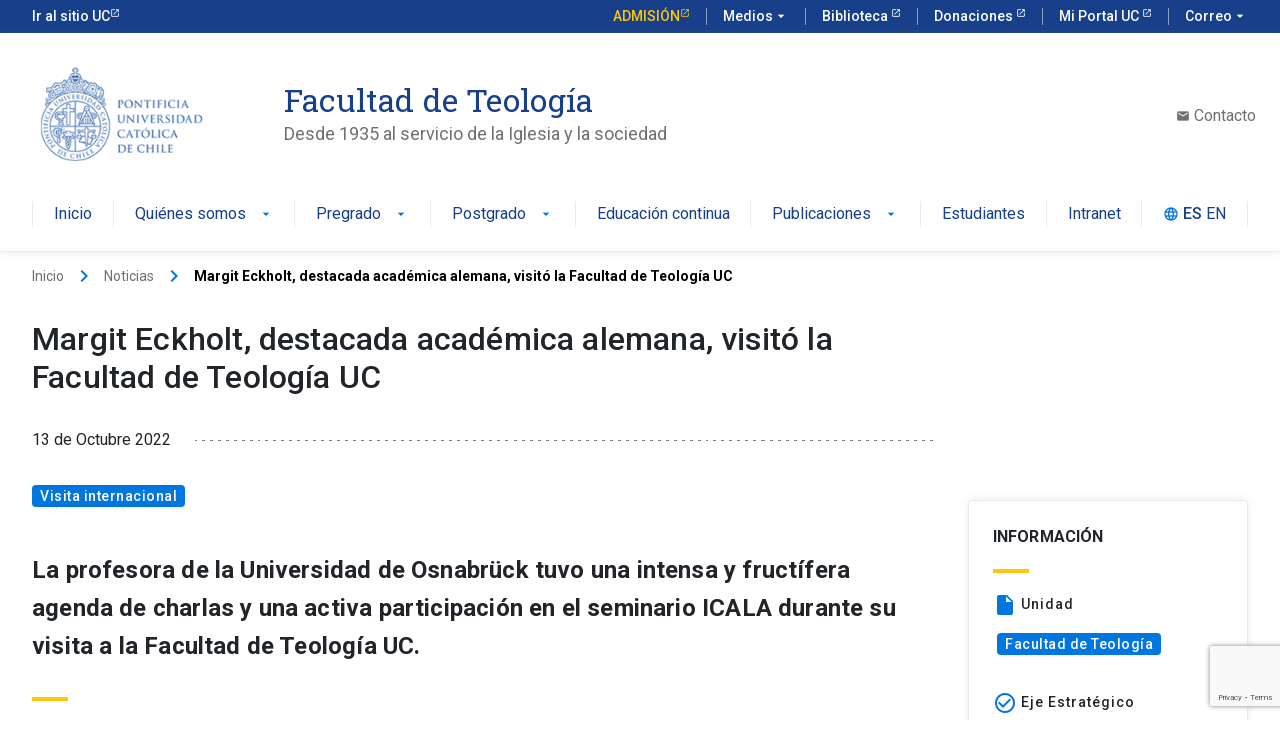

--- FILE ---
content_type: text/html; charset=UTF-8
request_url: https://teologia.uc.cl/2022/10/13/margit-eckholt-destacada-academica-alemana-visito-la-facultad-de-teologia-uc/
body_size: 18452
content:
<!DOCTYPE html>
<html lang="es-CL" >
<head>
	
	<!-- Google Tag Manager -->
<script>(function(w,d,s,l,i){w[l]=w[l]||[];w[l].push({'gtm.start':
new Date().getTime(),event:'gtm.js'});var f=d.getElementsByTagName(s)[0],
j=d.createElement(s),dl=l!='dataLayer'?'&l='+l:'';j.async=true;j.src=
'https://www.googletagmanager.com/gtm.js?id='+i+dl;f.parentNode.insertBefore(j,f);
})(window,document,'script','dataLayer','GTM-KPMRWJX');</script>
<!-- End Google Tag Manager -->
	
	<meta charset="UTF-8" />
	<meta name="viewport" content="width=device-width, initial-scale=1.0" />
    <meta http-equiv="X-UA-Compatible" content="ie=edge">
	<link rel="profile" href="https://gmpg.org/xfn/11" />
	<meta name='robots' content='index, follow, max-image-preview:large, max-snippet:-1, max-video-preview:-1' />

	<!-- This site is optimized with the Yoast SEO plugin v26.7 - https://yoast.com/wordpress/plugins/seo/ -->
	<title>Margit Eckholt, destacada académica alemana, visitó la Facultad de Teología UC - Facultad de Teología</title>
	<meta name="description" content="Margit Eckholt, destacada académica alemana, visitó la Facultad de Teología UC - Facultad de Teología" />
	<link rel="canonical" href="https://teologia.uc.cl/2022/10/13/margit-eckholt-destacada-academica-alemana-visito-la-facultad-de-teologia-uc/" />
	<meta property="og:locale" content="es_ES" />
	<meta property="og:type" content="article" />
	<meta property="og:title" content="Margit Eckholt, destacada académica alemana, visitó la Facultad de Teología UC - Facultad de Teología" />
	<meta property="og:description" content="Margit Eckholt, destacada académica alemana, visitó la Facultad de Teología UC - Facultad de Teología" />
	<meta property="og:url" content="https://teologia.uc.cl/2022/10/13/margit-eckholt-destacada-academica-alemana-visito-la-facultad-de-teologia-uc/" />
	<meta property="og:site_name" content="Facultad de Teología" />
	<meta property="article:published_time" content="2022-10-13T03:07:00+00:00" />
	<meta property="article:modified_time" content="2022-10-17T15:37:22+00:00" />
	<meta property="og:image" content="http://teologia.uc.cl/wp-content/uploads/2022/10/Margit-Eckholt-Teologia-UC-931x1024.png" />
	<meta property="og:image:width" content="931" />
	<meta property="og:image:height" content="1024" />
	<meta property="og:image:type" content="image/png" />
	<meta name="author" content="Hector Mendoza" />
	<meta name="twitter:card" content="summary_large_image" />
	<meta name="twitter:label1" content="Escrito por" />
	<meta name="twitter:data1" content="Hector Mendoza" />
	<meta name="twitter:label2" content="Tiempo estimado de lectura" />
	<meta name="twitter:data2" content="2 minutos" />
	<script type="application/ld+json" class="yoast-schema-graph">{"@context":"https://schema.org","@graph":[{"@type":"Article","@id":"https://teologia.uc.cl/2022/10/13/margit-eckholt-destacada-academica-alemana-visito-la-facultad-de-teologia-uc/#article","isPartOf":{"@id":"https://teologia.uc.cl/2022/10/13/margit-eckholt-destacada-academica-alemana-visito-la-facultad-de-teologia-uc/"},"author":{"name":"Hector Mendoza","@id":"https://teologia.uc.cl/#/schema/person/fb77bd3da510a4339ca01c650fcff432"},"headline":"Margit Eckholt, destacada académica alemana, visitó la Facultad de Teología UC","datePublished":"2022-10-13T03:07:00+00:00","dateModified":"2022-10-17T15:37:22+00:00","mainEntityOfPage":{"@id":"https://teologia.uc.cl/2022/10/13/margit-eckholt-destacada-academica-alemana-visito-la-facultad-de-teologia-uc/"},"wordCount":431,"publisher":{"@id":"https://teologia.uc.cl/#organization"},"image":{"@id":"https://teologia.uc.cl/2022/10/13/margit-eckholt-destacada-academica-alemana-visito-la-facultad-de-teologia-uc/#primaryimage"},"thumbnailUrl":"https://teologia.uc.cl/wp-content/uploads/2022/10/Margit-Eckholt-Teologia-UC.png","keywords":["Margit Eckholt"],"articleSection":["Visita internacional"],"inLanguage":"es-CL"},{"@type":"WebPage","@id":"https://teologia.uc.cl/2022/10/13/margit-eckholt-destacada-academica-alemana-visito-la-facultad-de-teologia-uc/","url":"https://teologia.uc.cl/2022/10/13/margit-eckholt-destacada-academica-alemana-visito-la-facultad-de-teologia-uc/","name":"Margit Eckholt, destacada académica alemana, visitó la Facultad de Teología UC - Facultad de Teología","isPartOf":{"@id":"https://teologia.uc.cl/#website"},"primaryImageOfPage":{"@id":"https://teologia.uc.cl/2022/10/13/margit-eckholt-destacada-academica-alemana-visito-la-facultad-de-teologia-uc/#primaryimage"},"image":{"@id":"https://teologia.uc.cl/2022/10/13/margit-eckholt-destacada-academica-alemana-visito-la-facultad-de-teologia-uc/#primaryimage"},"thumbnailUrl":"https://teologia.uc.cl/wp-content/uploads/2022/10/Margit-Eckholt-Teologia-UC.png","datePublished":"2022-10-13T03:07:00+00:00","dateModified":"2022-10-17T15:37:22+00:00","description":"Margit Eckholt, destacada académica alemana, visitó la Facultad de Teología UC - Facultad de Teología","breadcrumb":{"@id":"https://teologia.uc.cl/2022/10/13/margit-eckholt-destacada-academica-alemana-visito-la-facultad-de-teologia-uc/#breadcrumb"},"inLanguage":"es-CL","potentialAction":[{"@type":"ReadAction","target":["https://teologia.uc.cl/2022/10/13/margit-eckholt-destacada-academica-alemana-visito-la-facultad-de-teologia-uc/"]}]},{"@type":"ImageObject","inLanguage":"es-CL","@id":"https://teologia.uc.cl/2022/10/13/margit-eckholt-destacada-academica-alemana-visito-la-facultad-de-teologia-uc/#primaryimage","url":"https://teologia.uc.cl/wp-content/uploads/2022/10/Margit-Eckholt-Teologia-UC.png","contentUrl":"https://teologia.uc.cl/wp-content/uploads/2022/10/Margit-Eckholt-Teologia-UC.png","width":1924,"height":2116},{"@type":"BreadcrumbList","@id":"https://teologia.uc.cl/2022/10/13/margit-eckholt-destacada-academica-alemana-visito-la-facultad-de-teologia-uc/#breadcrumb","itemListElement":[{"@type":"ListItem","position":1,"name":"Portada","item":"https://teologia.uc.cl/"},{"@type":"ListItem","position":2,"name":"Margit Eckholt, destacada académica alemana, visitó la Facultad de Teología UC"}]},{"@type":"WebSite","@id":"https://teologia.uc.cl/#website","url":"https://teologia.uc.cl/","name":"Facultad de Teología","description":"Desde 1935 al servicio de la Iglesia y la sociedad","publisher":{"@id":"https://teologia.uc.cl/#organization"},"potentialAction":[{"@type":"SearchAction","target":{"@type":"EntryPoint","urlTemplate":"https://teologia.uc.cl/?s={search_term_string}"},"query-input":{"@type":"PropertyValueSpecification","valueRequired":true,"valueName":"search_term_string"}}],"inLanguage":"es-CL"},{"@type":"Organization","@id":"https://teologia.uc.cl/#organization","name":"Facultad de Teología","url":"https://teologia.uc.cl/","logo":{"@type":"ImageObject","inLanguage":"es-CL","@id":"https://teologia.uc.cl/#/schema/logo/image/","url":"https://teologia.urantiacos.cl/wp-content/uploads/2022/02/admision-2022.jpg","contentUrl":"https://teologia.urantiacos.cl/wp-content/uploads/2022/02/admision-2022.jpg","width":2497,"height":883,"caption":"Facultad de Teología"},"image":{"@id":"https://teologia.uc.cl/#/schema/logo/image/"}},{"@type":"Person","@id":"https://teologia.uc.cl/#/schema/person/fb77bd3da510a4339ca01c650fcff432","name":"Hector Mendoza","image":{"@type":"ImageObject","inLanguage":"es-CL","@id":"https://teologia.uc.cl/#/schema/person/image/","url":"https://secure.gravatar.com/avatar/ccd2a15ac0365ce59e7887a16124801e6017769e5bb75b84c8bcd34e4e62ea40?s=96&d=mm&r=g","contentUrl":"https://secure.gravatar.com/avatar/ccd2a15ac0365ce59e7887a16124801e6017769e5bb75b84c8bcd34e4e62ea40?s=96&d=mm&r=g","caption":"Hector Mendoza"},"url":"https://teologia.uc.cl/author/hector-mendoza/"}]}</script>
	<!-- / Yoast SEO plugin. -->


<link rel="alternate" type="application/rss+xml" title="Facultad de Teología &raquo; Feed" href="https://teologia.uc.cl/feed/" />
<link rel="alternate" type="application/rss+xml" title="Facultad de Teología &raquo; Feed de comentarios" href="https://teologia.uc.cl/comments/feed/" />
<link rel="alternate" type="application/rss+xml" title="Facultad de Teología &raquo; Margit Eckholt, destacada académica alemana, visitó la Facultad de Teología UC Feed de comentarios" href="https://teologia.uc.cl/2022/10/13/margit-eckholt-destacada-academica-alemana-visito-la-facultad-de-teologia-uc/feed/" />
<link rel="alternate" title="oEmbed (JSON)" type="application/json+oembed" href="https://teologia.uc.cl/wp-json/oembed/1.0/embed?url=https%3A%2F%2Fteologia.uc.cl%2F2022%2F10%2F13%2Fmargit-eckholt-destacada-academica-alemana-visito-la-facultad-de-teologia-uc%2F&#038;lang=es" />
<link rel="alternate" title="oEmbed (XML)" type="text/xml+oembed" href="https://teologia.uc.cl/wp-json/oembed/1.0/embed?url=https%3A%2F%2Fteologia.uc.cl%2F2022%2F10%2F13%2Fmargit-eckholt-destacada-academica-alemana-visito-la-facultad-de-teologia-uc%2F&#038;format=xml&#038;lang=es" />
<style id='wp-img-auto-sizes-contain-inline-css' type='text/css'>
img:is([sizes=auto i],[sizes^="auto," i]){contain-intrinsic-size:3000px 1500px}
/*# sourceURL=wp-img-auto-sizes-contain-inline-css */
</style>
<style id='wp-emoji-styles-inline-css' type='text/css'>

	img.wp-smiley, img.emoji {
		display: inline !important;
		border: none !important;
		box-shadow: none !important;
		height: 1em !important;
		width: 1em !important;
		margin: 0 0.07em !important;
		vertical-align: -0.1em !important;
		background: none !important;
		padding: 0 !important;
	}
/*# sourceURL=wp-emoji-styles-inline-css */
</style>
<style id='wp-block-library-inline-css' type='text/css'>
:root{--wp-block-synced-color:#7a00df;--wp-block-synced-color--rgb:122,0,223;--wp-bound-block-color:var(--wp-block-synced-color);--wp-editor-canvas-background:#ddd;--wp-admin-theme-color:#007cba;--wp-admin-theme-color--rgb:0,124,186;--wp-admin-theme-color-darker-10:#006ba1;--wp-admin-theme-color-darker-10--rgb:0,107,160.5;--wp-admin-theme-color-darker-20:#005a87;--wp-admin-theme-color-darker-20--rgb:0,90,135;--wp-admin-border-width-focus:2px}@media (min-resolution:192dpi){:root{--wp-admin-border-width-focus:1.5px}}.wp-element-button{cursor:pointer}:root .has-very-light-gray-background-color{background-color:#eee}:root .has-very-dark-gray-background-color{background-color:#313131}:root .has-very-light-gray-color{color:#eee}:root .has-very-dark-gray-color{color:#313131}:root .has-vivid-green-cyan-to-vivid-cyan-blue-gradient-background{background:linear-gradient(135deg,#00d084,#0693e3)}:root .has-purple-crush-gradient-background{background:linear-gradient(135deg,#34e2e4,#4721fb 50%,#ab1dfe)}:root .has-hazy-dawn-gradient-background{background:linear-gradient(135deg,#faaca8,#dad0ec)}:root .has-subdued-olive-gradient-background{background:linear-gradient(135deg,#fafae1,#67a671)}:root .has-atomic-cream-gradient-background{background:linear-gradient(135deg,#fdd79a,#004a59)}:root .has-nightshade-gradient-background{background:linear-gradient(135deg,#330968,#31cdcf)}:root .has-midnight-gradient-background{background:linear-gradient(135deg,#020381,#2874fc)}:root{--wp--preset--font-size--normal:16px;--wp--preset--font-size--huge:42px}.has-regular-font-size{font-size:1em}.has-larger-font-size{font-size:2.625em}.has-normal-font-size{font-size:var(--wp--preset--font-size--normal)}.has-huge-font-size{font-size:var(--wp--preset--font-size--huge)}.has-text-align-center{text-align:center}.has-text-align-left{text-align:left}.has-text-align-right{text-align:right}.has-fit-text{white-space:nowrap!important}#end-resizable-editor-section{display:none}.aligncenter{clear:both}.items-justified-left{justify-content:flex-start}.items-justified-center{justify-content:center}.items-justified-right{justify-content:flex-end}.items-justified-space-between{justify-content:space-between}.screen-reader-text{border:0;clip-path:inset(50%);height:1px;margin:-1px;overflow:hidden;padding:0;position:absolute;width:1px;word-wrap:normal!important}.screen-reader-text:focus{background-color:#ddd;clip-path:none;color:#444;display:block;font-size:1em;height:auto;left:5px;line-height:normal;padding:15px 23px 14px;text-decoration:none;top:5px;width:auto;z-index:100000}html :where(.has-border-color){border-style:solid}html :where([style*=border-top-color]){border-top-style:solid}html :where([style*=border-right-color]){border-right-style:solid}html :where([style*=border-bottom-color]){border-bottom-style:solid}html :where([style*=border-left-color]){border-left-style:solid}html :where([style*=border-width]){border-style:solid}html :where([style*=border-top-width]){border-top-style:solid}html :where([style*=border-right-width]){border-right-style:solid}html :where([style*=border-bottom-width]){border-bottom-style:solid}html :where([style*=border-left-width]){border-left-style:solid}html :where(img[class*=wp-image-]){height:auto;max-width:100%}:where(figure){margin:0 0 1em}html :where(.is-position-sticky){--wp-admin--admin-bar--position-offset:var(--wp-admin--admin-bar--height,0px)}@media screen and (max-width:600px){html :where(.is-position-sticky){--wp-admin--admin-bar--position-offset:0px}}

/*# sourceURL=wp-block-library-inline-css */
</style><style id='wp-block-image-inline-css' type='text/css'>
.wp-block-image>a,.wp-block-image>figure>a{display:inline-block}.wp-block-image img{box-sizing:border-box;height:auto;max-width:100%;vertical-align:bottom}@media not (prefers-reduced-motion){.wp-block-image img.hide{visibility:hidden}.wp-block-image img.show{animation:show-content-image .4s}}.wp-block-image[style*=border-radius] img,.wp-block-image[style*=border-radius]>a{border-radius:inherit}.wp-block-image.has-custom-border img{box-sizing:border-box}.wp-block-image.aligncenter{text-align:center}.wp-block-image.alignfull>a,.wp-block-image.alignwide>a{width:100%}.wp-block-image.alignfull img,.wp-block-image.alignwide img{height:auto;width:100%}.wp-block-image .aligncenter,.wp-block-image .alignleft,.wp-block-image .alignright,.wp-block-image.aligncenter,.wp-block-image.alignleft,.wp-block-image.alignright{display:table}.wp-block-image .aligncenter>figcaption,.wp-block-image .alignleft>figcaption,.wp-block-image .alignright>figcaption,.wp-block-image.aligncenter>figcaption,.wp-block-image.alignleft>figcaption,.wp-block-image.alignright>figcaption{caption-side:bottom;display:table-caption}.wp-block-image .alignleft{float:left;margin:.5em 1em .5em 0}.wp-block-image .alignright{float:right;margin:.5em 0 .5em 1em}.wp-block-image .aligncenter{margin-left:auto;margin-right:auto}.wp-block-image :where(figcaption){margin-bottom:1em;margin-top:.5em}.wp-block-image.is-style-circle-mask img{border-radius:9999px}@supports ((-webkit-mask-image:none) or (mask-image:none)) or (-webkit-mask-image:none){.wp-block-image.is-style-circle-mask img{border-radius:0;-webkit-mask-image:url('data:image/svg+xml;utf8,<svg viewBox="0 0 100 100" xmlns="http://www.w3.org/2000/svg"><circle cx="50" cy="50" r="50"/></svg>');mask-image:url('data:image/svg+xml;utf8,<svg viewBox="0 0 100 100" xmlns="http://www.w3.org/2000/svg"><circle cx="50" cy="50" r="50"/></svg>');mask-mode:alpha;-webkit-mask-position:center;mask-position:center;-webkit-mask-repeat:no-repeat;mask-repeat:no-repeat;-webkit-mask-size:contain;mask-size:contain}}:root :where(.wp-block-image.is-style-rounded img,.wp-block-image .is-style-rounded img){border-radius:9999px}.wp-block-image figure{margin:0}.wp-lightbox-container{display:flex;flex-direction:column;position:relative}.wp-lightbox-container img{cursor:zoom-in}.wp-lightbox-container img:hover+button{opacity:1}.wp-lightbox-container button{align-items:center;backdrop-filter:blur(16px) saturate(180%);background-color:#5a5a5a40;border:none;border-radius:4px;cursor:zoom-in;display:flex;height:20px;justify-content:center;opacity:0;padding:0;position:absolute;right:16px;text-align:center;top:16px;width:20px;z-index:100}@media not (prefers-reduced-motion){.wp-lightbox-container button{transition:opacity .2s ease}}.wp-lightbox-container button:focus-visible{outline:3px auto #5a5a5a40;outline:3px auto -webkit-focus-ring-color;outline-offset:3px}.wp-lightbox-container button:hover{cursor:pointer;opacity:1}.wp-lightbox-container button:focus{opacity:1}.wp-lightbox-container button:focus,.wp-lightbox-container button:hover,.wp-lightbox-container button:not(:hover):not(:active):not(.has-background){background-color:#5a5a5a40;border:none}.wp-lightbox-overlay{box-sizing:border-box;cursor:zoom-out;height:100vh;left:0;overflow:hidden;position:fixed;top:0;visibility:hidden;width:100%;z-index:100000}.wp-lightbox-overlay .close-button{align-items:center;cursor:pointer;display:flex;justify-content:center;min-height:40px;min-width:40px;padding:0;position:absolute;right:calc(env(safe-area-inset-right) + 16px);top:calc(env(safe-area-inset-top) + 16px);z-index:5000000}.wp-lightbox-overlay .close-button:focus,.wp-lightbox-overlay .close-button:hover,.wp-lightbox-overlay .close-button:not(:hover):not(:active):not(.has-background){background:none;border:none}.wp-lightbox-overlay .lightbox-image-container{height:var(--wp--lightbox-container-height);left:50%;overflow:hidden;position:absolute;top:50%;transform:translate(-50%,-50%);transform-origin:top left;width:var(--wp--lightbox-container-width);z-index:9999999999}.wp-lightbox-overlay .wp-block-image{align-items:center;box-sizing:border-box;display:flex;height:100%;justify-content:center;margin:0;position:relative;transform-origin:0 0;width:100%;z-index:3000000}.wp-lightbox-overlay .wp-block-image img{height:var(--wp--lightbox-image-height);min-height:var(--wp--lightbox-image-height);min-width:var(--wp--lightbox-image-width);width:var(--wp--lightbox-image-width)}.wp-lightbox-overlay .wp-block-image figcaption{display:none}.wp-lightbox-overlay button{background:none;border:none}.wp-lightbox-overlay .scrim{background-color:#fff;height:100%;opacity:.9;position:absolute;width:100%;z-index:2000000}.wp-lightbox-overlay.active{visibility:visible}@media not (prefers-reduced-motion){.wp-lightbox-overlay.active{animation:turn-on-visibility .25s both}.wp-lightbox-overlay.active img{animation:turn-on-visibility .35s both}.wp-lightbox-overlay.show-closing-animation:not(.active){animation:turn-off-visibility .35s both}.wp-lightbox-overlay.show-closing-animation:not(.active) img{animation:turn-off-visibility .25s both}.wp-lightbox-overlay.zoom.active{animation:none;opacity:1;visibility:visible}.wp-lightbox-overlay.zoom.active .lightbox-image-container{animation:lightbox-zoom-in .4s}.wp-lightbox-overlay.zoom.active .lightbox-image-container img{animation:none}.wp-lightbox-overlay.zoom.active .scrim{animation:turn-on-visibility .4s forwards}.wp-lightbox-overlay.zoom.show-closing-animation:not(.active){animation:none}.wp-lightbox-overlay.zoom.show-closing-animation:not(.active) .lightbox-image-container{animation:lightbox-zoom-out .4s}.wp-lightbox-overlay.zoom.show-closing-animation:not(.active) .lightbox-image-container img{animation:none}.wp-lightbox-overlay.zoom.show-closing-animation:not(.active) .scrim{animation:turn-off-visibility .4s forwards}}@keyframes show-content-image{0%{visibility:hidden}99%{visibility:hidden}to{visibility:visible}}@keyframes turn-on-visibility{0%{opacity:0}to{opacity:1}}@keyframes turn-off-visibility{0%{opacity:1;visibility:visible}99%{opacity:0;visibility:visible}to{opacity:0;visibility:hidden}}@keyframes lightbox-zoom-in{0%{transform:translate(calc((-100vw + var(--wp--lightbox-scrollbar-width))/2 + var(--wp--lightbox-initial-left-position)),calc(-50vh + var(--wp--lightbox-initial-top-position))) scale(var(--wp--lightbox-scale))}to{transform:translate(-50%,-50%) scale(1)}}@keyframes lightbox-zoom-out{0%{transform:translate(-50%,-50%) scale(1);visibility:visible}99%{visibility:visible}to{transform:translate(calc((-100vw + var(--wp--lightbox-scrollbar-width))/2 + var(--wp--lightbox-initial-left-position)),calc(-50vh + var(--wp--lightbox-initial-top-position))) scale(var(--wp--lightbox-scale));visibility:hidden}}
/*# sourceURL=https://teologia.uc.cl/wp-includes/blocks/image/style.min.css */
</style>
<style id='wp-block-embed-inline-css' type='text/css'>
.wp-block-embed.alignleft,.wp-block-embed.alignright,.wp-block[data-align=left]>[data-type="core/embed"],.wp-block[data-align=right]>[data-type="core/embed"]{max-width:360px;width:100%}.wp-block-embed.alignleft .wp-block-embed__wrapper,.wp-block-embed.alignright .wp-block-embed__wrapper,.wp-block[data-align=left]>[data-type="core/embed"] .wp-block-embed__wrapper,.wp-block[data-align=right]>[data-type="core/embed"] .wp-block-embed__wrapper{min-width:280px}.wp-block-cover .wp-block-embed{min-height:240px;min-width:320px}.wp-block-embed{overflow-wrap:break-word}.wp-block-embed :where(figcaption){margin-bottom:1em;margin-top:.5em}.wp-block-embed iframe{max-width:100%}.wp-block-embed__wrapper{position:relative}.wp-embed-responsive .wp-has-aspect-ratio .wp-block-embed__wrapper:before{content:"";display:block;padding-top:50%}.wp-embed-responsive .wp-has-aspect-ratio iframe{bottom:0;height:100%;left:0;position:absolute;right:0;top:0;width:100%}.wp-embed-responsive .wp-embed-aspect-21-9 .wp-block-embed__wrapper:before{padding-top:42.85%}.wp-embed-responsive .wp-embed-aspect-18-9 .wp-block-embed__wrapper:before{padding-top:50%}.wp-embed-responsive .wp-embed-aspect-16-9 .wp-block-embed__wrapper:before{padding-top:56.25%}.wp-embed-responsive .wp-embed-aspect-4-3 .wp-block-embed__wrapper:before{padding-top:75%}.wp-embed-responsive .wp-embed-aspect-1-1 .wp-block-embed__wrapper:before{padding-top:100%}.wp-embed-responsive .wp-embed-aspect-9-16 .wp-block-embed__wrapper:before{padding-top:177.77%}.wp-embed-responsive .wp-embed-aspect-1-2 .wp-block-embed__wrapper:before{padding-top:200%}
/*# sourceURL=https://teologia.uc.cl/wp-includes/blocks/embed/style.min.css */
</style>
<style id='wp-block-group-inline-css' type='text/css'>
.wp-block-group{box-sizing:border-box}:where(.wp-block-group.wp-block-group-is-layout-constrained){position:relative}
/*# sourceURL=https://teologia.uc.cl/wp-includes/blocks/group/style.min.css */
</style>
<style id='wp-block-paragraph-inline-css' type='text/css'>
.is-small-text{font-size:.875em}.is-regular-text{font-size:1em}.is-large-text{font-size:2.25em}.is-larger-text{font-size:3em}.has-drop-cap:not(:focus):first-letter{float:left;font-size:8.4em;font-style:normal;font-weight:100;line-height:.68;margin:.05em .1em 0 0;text-transform:uppercase}body.rtl .has-drop-cap:not(:focus):first-letter{float:none;margin-left:.1em}p.has-drop-cap.has-background{overflow:hidden}:root :where(p.has-background){padding:1.25em 2.375em}:where(p.has-text-color:not(.has-link-color)) a{color:inherit}p.has-text-align-left[style*="writing-mode:vertical-lr"],p.has-text-align-right[style*="writing-mode:vertical-rl"]{rotate:180deg}
/*# sourceURL=https://teologia.uc.cl/wp-includes/blocks/paragraph/style.min.css */
</style>
<style id='global-styles-inline-css' type='text/css'>
:root{--wp--preset--aspect-ratio--square: 1;--wp--preset--aspect-ratio--4-3: 4/3;--wp--preset--aspect-ratio--3-4: 3/4;--wp--preset--aspect-ratio--3-2: 3/2;--wp--preset--aspect-ratio--2-3: 2/3;--wp--preset--aspect-ratio--16-9: 16/9;--wp--preset--aspect-ratio--9-16: 9/16;--wp--preset--color--black: #000000;--wp--preset--color--cyan-bluish-gray: #abb8c3;--wp--preset--color--white: #ffffff;--wp--preset--color--pale-pink: #f78da7;--wp--preset--color--vivid-red: #cf2e2e;--wp--preset--color--luminous-vivid-orange: #ff6900;--wp--preset--color--luminous-vivid-amber: #fcb900;--wp--preset--color--light-green-cyan: #7bdcb5;--wp--preset--color--vivid-green-cyan: #00d084;--wp--preset--color--pale-cyan-blue: #8ed1fc;--wp--preset--color--vivid-cyan-blue: #0693e3;--wp--preset--color--vivid-purple: #9b51e0;--wp--preset--gradient--vivid-cyan-blue-to-vivid-purple: linear-gradient(135deg,rgb(6,147,227) 0%,rgb(155,81,224) 100%);--wp--preset--gradient--light-green-cyan-to-vivid-green-cyan: linear-gradient(135deg,rgb(122,220,180) 0%,rgb(0,208,130) 100%);--wp--preset--gradient--luminous-vivid-amber-to-luminous-vivid-orange: linear-gradient(135deg,rgb(252,185,0) 0%,rgb(255,105,0) 100%);--wp--preset--gradient--luminous-vivid-orange-to-vivid-red: linear-gradient(135deg,rgb(255,105,0) 0%,rgb(207,46,46) 100%);--wp--preset--gradient--very-light-gray-to-cyan-bluish-gray: linear-gradient(135deg,rgb(238,238,238) 0%,rgb(169,184,195) 100%);--wp--preset--gradient--cool-to-warm-spectrum: linear-gradient(135deg,rgb(74,234,220) 0%,rgb(151,120,209) 20%,rgb(207,42,186) 40%,rgb(238,44,130) 60%,rgb(251,105,98) 80%,rgb(254,248,76) 100%);--wp--preset--gradient--blush-light-purple: linear-gradient(135deg,rgb(255,206,236) 0%,rgb(152,150,240) 100%);--wp--preset--gradient--blush-bordeaux: linear-gradient(135deg,rgb(254,205,165) 0%,rgb(254,45,45) 50%,rgb(107,0,62) 100%);--wp--preset--gradient--luminous-dusk: linear-gradient(135deg,rgb(255,203,112) 0%,rgb(199,81,192) 50%,rgb(65,88,208) 100%);--wp--preset--gradient--pale-ocean: linear-gradient(135deg,rgb(255,245,203) 0%,rgb(182,227,212) 50%,rgb(51,167,181) 100%);--wp--preset--gradient--electric-grass: linear-gradient(135deg,rgb(202,248,128) 0%,rgb(113,206,126) 100%);--wp--preset--gradient--midnight: linear-gradient(135deg,rgb(2,3,129) 0%,rgb(40,116,252) 100%);--wp--preset--font-size--small: 13px;--wp--preset--font-size--medium: 20px;--wp--preset--font-size--large: 36px;--wp--preset--font-size--x-large: 42px;--wp--preset--spacing--20: 0.44rem;--wp--preset--spacing--30: 0.67rem;--wp--preset--spacing--40: 1rem;--wp--preset--spacing--50: 1.5rem;--wp--preset--spacing--60: 2.25rem;--wp--preset--spacing--70: 3.38rem;--wp--preset--spacing--80: 5.06rem;--wp--preset--shadow--natural: 6px 6px 9px rgba(0, 0, 0, 0.2);--wp--preset--shadow--deep: 12px 12px 50px rgba(0, 0, 0, 0.4);--wp--preset--shadow--sharp: 6px 6px 0px rgba(0, 0, 0, 0.2);--wp--preset--shadow--outlined: 6px 6px 0px -3px rgb(255, 255, 255), 6px 6px rgb(0, 0, 0);--wp--preset--shadow--crisp: 6px 6px 0px rgb(0, 0, 0);}:where(.is-layout-flex){gap: 0.5em;}:where(.is-layout-grid){gap: 0.5em;}body .is-layout-flex{display: flex;}.is-layout-flex{flex-wrap: wrap;align-items: center;}.is-layout-flex > :is(*, div){margin: 0;}body .is-layout-grid{display: grid;}.is-layout-grid > :is(*, div){margin: 0;}:where(.wp-block-columns.is-layout-flex){gap: 2em;}:where(.wp-block-columns.is-layout-grid){gap: 2em;}:where(.wp-block-post-template.is-layout-flex){gap: 1.25em;}:where(.wp-block-post-template.is-layout-grid){gap: 1.25em;}.has-black-color{color: var(--wp--preset--color--black) !important;}.has-cyan-bluish-gray-color{color: var(--wp--preset--color--cyan-bluish-gray) !important;}.has-white-color{color: var(--wp--preset--color--white) !important;}.has-pale-pink-color{color: var(--wp--preset--color--pale-pink) !important;}.has-vivid-red-color{color: var(--wp--preset--color--vivid-red) !important;}.has-luminous-vivid-orange-color{color: var(--wp--preset--color--luminous-vivid-orange) !important;}.has-luminous-vivid-amber-color{color: var(--wp--preset--color--luminous-vivid-amber) !important;}.has-light-green-cyan-color{color: var(--wp--preset--color--light-green-cyan) !important;}.has-vivid-green-cyan-color{color: var(--wp--preset--color--vivid-green-cyan) !important;}.has-pale-cyan-blue-color{color: var(--wp--preset--color--pale-cyan-blue) !important;}.has-vivid-cyan-blue-color{color: var(--wp--preset--color--vivid-cyan-blue) !important;}.has-vivid-purple-color{color: var(--wp--preset--color--vivid-purple) !important;}.has-black-background-color{background-color: var(--wp--preset--color--black) !important;}.has-cyan-bluish-gray-background-color{background-color: var(--wp--preset--color--cyan-bluish-gray) !important;}.has-white-background-color{background-color: var(--wp--preset--color--white) !important;}.has-pale-pink-background-color{background-color: var(--wp--preset--color--pale-pink) !important;}.has-vivid-red-background-color{background-color: var(--wp--preset--color--vivid-red) !important;}.has-luminous-vivid-orange-background-color{background-color: var(--wp--preset--color--luminous-vivid-orange) !important;}.has-luminous-vivid-amber-background-color{background-color: var(--wp--preset--color--luminous-vivid-amber) !important;}.has-light-green-cyan-background-color{background-color: var(--wp--preset--color--light-green-cyan) !important;}.has-vivid-green-cyan-background-color{background-color: var(--wp--preset--color--vivid-green-cyan) !important;}.has-pale-cyan-blue-background-color{background-color: var(--wp--preset--color--pale-cyan-blue) !important;}.has-vivid-cyan-blue-background-color{background-color: var(--wp--preset--color--vivid-cyan-blue) !important;}.has-vivid-purple-background-color{background-color: var(--wp--preset--color--vivid-purple) !important;}.has-black-border-color{border-color: var(--wp--preset--color--black) !important;}.has-cyan-bluish-gray-border-color{border-color: var(--wp--preset--color--cyan-bluish-gray) !important;}.has-white-border-color{border-color: var(--wp--preset--color--white) !important;}.has-pale-pink-border-color{border-color: var(--wp--preset--color--pale-pink) !important;}.has-vivid-red-border-color{border-color: var(--wp--preset--color--vivid-red) !important;}.has-luminous-vivid-orange-border-color{border-color: var(--wp--preset--color--luminous-vivid-orange) !important;}.has-luminous-vivid-amber-border-color{border-color: var(--wp--preset--color--luminous-vivid-amber) !important;}.has-light-green-cyan-border-color{border-color: var(--wp--preset--color--light-green-cyan) !important;}.has-vivid-green-cyan-border-color{border-color: var(--wp--preset--color--vivid-green-cyan) !important;}.has-pale-cyan-blue-border-color{border-color: var(--wp--preset--color--pale-cyan-blue) !important;}.has-vivid-cyan-blue-border-color{border-color: var(--wp--preset--color--vivid-cyan-blue) !important;}.has-vivid-purple-border-color{border-color: var(--wp--preset--color--vivid-purple) !important;}.has-vivid-cyan-blue-to-vivid-purple-gradient-background{background: var(--wp--preset--gradient--vivid-cyan-blue-to-vivid-purple) !important;}.has-light-green-cyan-to-vivid-green-cyan-gradient-background{background: var(--wp--preset--gradient--light-green-cyan-to-vivid-green-cyan) !important;}.has-luminous-vivid-amber-to-luminous-vivid-orange-gradient-background{background: var(--wp--preset--gradient--luminous-vivid-amber-to-luminous-vivid-orange) !important;}.has-luminous-vivid-orange-to-vivid-red-gradient-background{background: var(--wp--preset--gradient--luminous-vivid-orange-to-vivid-red) !important;}.has-very-light-gray-to-cyan-bluish-gray-gradient-background{background: var(--wp--preset--gradient--very-light-gray-to-cyan-bluish-gray) !important;}.has-cool-to-warm-spectrum-gradient-background{background: var(--wp--preset--gradient--cool-to-warm-spectrum) !important;}.has-blush-light-purple-gradient-background{background: var(--wp--preset--gradient--blush-light-purple) !important;}.has-blush-bordeaux-gradient-background{background: var(--wp--preset--gradient--blush-bordeaux) !important;}.has-luminous-dusk-gradient-background{background: var(--wp--preset--gradient--luminous-dusk) !important;}.has-pale-ocean-gradient-background{background: var(--wp--preset--gradient--pale-ocean) !important;}.has-electric-grass-gradient-background{background: var(--wp--preset--gradient--electric-grass) !important;}.has-midnight-gradient-background{background: var(--wp--preset--gradient--midnight) !important;}.has-small-font-size{font-size: var(--wp--preset--font-size--small) !important;}.has-medium-font-size{font-size: var(--wp--preset--font-size--medium) !important;}.has-large-font-size{font-size: var(--wp--preset--font-size--large) !important;}.has-x-large-font-size{font-size: var(--wp--preset--font-size--x-large) !important;}
/*# sourceURL=global-styles-inline-css */
</style>

<style id='classic-theme-styles-inline-css' type='text/css'>
/*! This file is auto-generated */
.wp-block-button__link{color:#fff;background-color:#32373c;border-radius:9999px;box-shadow:none;text-decoration:none;padding:calc(.667em + 2px) calc(1.333em + 2px);font-size:1.125em}.wp-block-file__button{background:#32373c;color:#fff;text-decoration:none}
/*# sourceURL=/wp-includes/css/classic-themes.min.css */
</style>
<link rel='stylesheet' id='contact-form-7-css' href='https://teologia.uc.cl/wp-content/plugins/contact-form-7/includes/css/styles.css?ver=6.1.4' type='text/css' media='all' />
<link rel='stylesheet' id='style-css' href='https://teologia.uc.cl/wp-content/themes/ucurantiacos/style.css?ver=6.9' type='text/css' media='all' />
<link rel='stylesheet' id='fancybox-css' href='https://teologia.uc.cl/wp-content/plugins/easy-fancybox/fancybox/1.5.4/jquery.fancybox.min.css?ver=6.9' type='text/css' media='screen' />
<style id='fancybox-inline-css' type='text/css'>
#fancybox-outer{background:#ffffff}#fancybox-content{background:#ffffff;border-color:#ffffff;color:#000000;}#fancybox-title,#fancybox-title-float-main{color:#fff}
/*# sourceURL=fancybox-inline-css */
</style>
<script type="text/javascript" src="https://teologia.uc.cl/wp-includes/js/jquery/jquery.min.js?ver=3.7.1" id="jquery-core-js"></script>
<script type="text/javascript" src="https://teologia.uc.cl/wp-includes/js/jquery/jquery-migrate.min.js?ver=3.4.1" id="jquery-migrate-js"></script>
<link rel="https://api.w.org/" href="https://teologia.uc.cl/wp-json/" /><link rel="alternate" title="JSON" type="application/json" href="https://teologia.uc.cl/wp-json/wp/v2/posts/4215" /><link rel="EditURI" type="application/rsd+xml" title="RSD" href="https://teologia.uc.cl/xmlrpc.php?rsd" />
<meta name="generator" content="WordPress 6.9" />
<link rel='shortlink' href='https://teologia.uc.cl/?p=4215' />
<!-- start Simple Custom CSS and JS -->
<style type="text/css">
/*UC CARD LINK*/
.uc-card-link{
  text-decoration: none;
}

/*Posición relativa*/
.position-relative{
  position: relative;
}

/*Carrusel Historia*/
.uc-carrusel{
  border: 1px solid #eaeaea;
  border-radius: 4px;
  box-shadow: 0 0 8px 0 hsl(0deg 0% 53% / 18%);
  padding: 30px 15px 0 15px;
}

.uc-carrusel img{
  width: 100%;
  max-width: 500px;
  height: auto;
  margin-bottom: 32px;
}

.uc-carrusel ul.slick-dots{
  margin-bottom: 15px !important;
}

/*******CV Profesores***********/
/*Acordeones*/
.uc-faculty-accordion{
  box-shadow: 0 0 8px 0 hsl(0deg 0% 53% / 18%);
}

.uc-faculty-accordion .sow-accordion .sow-accordion-panel{
  margin-bottom: 0 !important;
  border-bottom: 2px solid #EAEAEA !important;
}

.uc-faculty-accordion .sow-accordion .sow-accordion-panel-border{
  background-color: #FFF !important;
}

.uc-faculty-accordion .sow-accordion .sow-accordion-panel-border ul{
  list-style: none;
}

.uc-faculty-accordion .sow-accordion .sow-accordion-panel-border ul li{
  margin-bottom: 10px;
  position: relative;
  padding-left: 20px;
  margin-left: 20px;
}

.uc-faculty-accordion .sow-accordion .sow-accordion-panel-border ul li:before{
  content: '';
  display: block;
  background-color: #fec60d;
  height: 6px;
  width: 6px;
  position: absolute;
  top: 8px;
  left: 0;
}

.uc-faculty-accordion .sow-accordion-panel .sow-accordion-panel-header:before {
  content: '';
  background-color: #0176DE;
  width: 60px;
  height: 100%;
  position: absolute;
  top: 0;
  left: 0;
  background-image: url(https://teologia.uc.cl/wp-content/uploads/2022/02/book-02.svg);
  background-size: 40px;
  background-repeat: no-repeat;
  background-position: center;
}

.uc-faculty-accordion .sow-accordion-panel:nth-child(2) .sow-accordion-panel-header:before{
  background-image: url(https://teologia.uc.cl/wp-content/uploads/2022/02/book_01.svg);
  background-size: 30px;
}

.uc-faculty-accordion .sow-accordion-panel:nth-child(3) .sow-accordion-panel-header:before{
  background-image: url(https://teologia.uc.cl/wp-content/uploads/2022/02/Sustraccion-2.svg);
  background-size: 30px;
}

.uc-faculty-accordion .sow-accordion-panel .sow-accordion-title{
  padding-left: 50px;
}

/*Nombre profesor*/
.uc-faculty-title{
  display: none;
}

.uc-faculty-title-mobile{
  display: block;
  margin-bottom: 32px;
}

@media(min-width: 768px){
  .uc-faculty-title{
    display: block;
  }
  
  .uc-faculty-title-mobile{
    display: none;
  }
}

/*Imagen profesor*/
.uc-faculty-image .so-widget-sow-image {
  position: relative;
  overflow: hidden;
}

.uc-faculty-image .uc-faculty-image-bg{
  position: absolute;
  top: 0px;
  bottom: 0px;
  right: 0px;
  left: 0px;
  background-size: cover;
  background-position: right -18px center;
  filter: blur(5px);
}

.uc-faculty-image .sow-image-container{
  position: relative;
  padding: 20px 0px;
}

.uc-faculty-image .sow-image-container img{
  width: 220px !important;
  height: 220px !important;
  border-radius: 50%;
}

/*Data*/
.uc-faculty-data{
  border-bottom: 1px solid #FFF;
}

.uc-faculty-data .textwidget{
  display: flex;
  flex-direction: row;
  flex-wrap: nowrap;
}

.uc-faculty-data .textwidget > div{
  background-color: #0176DE;
  text-align: center;
  width: 60px;
  padding: 15px 0;
}

.uc-faculty-data .textwidget > div > img{
  width: 80%;
  max-width: 34px;
  image-rendering: -webkit-optimize-contrast;
}

.uc-faculty-data .textwidget > ul{
  background-color: #173F8A;
  color: #FFF;
  padding: 5px 10px;
  width: 100%;
  margin: 0;
  list-style: none;
}

.uc-faculty-data .textwidget > ul li{
  font-size: 13px;
  font-size: 0.8125rem;
  padding-left: 10px;
  margin-bottom: 7px;
}

.uc-faculty-data .textwidget > ul li:first-child{
  padding-left: 0;
  font-weight: 600;
  text-transform: uppercase;
  margin-bottom: 10px;
}

.uc-faculty-data .textwidget > ul li a{
  color: #fff;
  text-decoration: none;
}

.uc-faculty-data .textwidget > ul li a:hover{
  text-decoration: underline;
}

/*La Facultad en Cifras*/
.card-bloque{
  display: flex;
  flex-direction: column;
  overflow: hidden;
  border: 1px solid #eaeaea;
  border-radius: 4px;
  box-shadow: 0 0 8px 0 hsl(0deg 0% 53% / 18%);
  padding: 24px;
  transition: all .2s ease-in;
  height: auto;
  justify-content: flex-start;
  text-align: center;
}

.card-bloque .indicador p{
  color: #0176de;
  font-size: 55px;
  font-weight: 700;
}

.card-bloque .indicador img{
  margin-bottom: 30px;
}

.card-bloque .bajada p{
  color: #707070;
}

.card-bloque:hover{
  background-color: #0176de;
  transform: translateY(-5px);
  box-shadow: 0 8px 20px 0 rgb(0 0 0 / 40%);
  border: none;
}

.card-bloque:hover p{
  color: #fff;
}

.card-bloque:hover .indicador img{
  filter: hue-rotate(60deg) brightness(500%);
}

@media(min-width: 768px){
  .card-bloque{
    height: 210px;
  }
}


/* Contact */
.uc-contact{
  border: 1px solid #ddd;
  padding: 24px;
  border-radius: 4px;
  box-shadow: 0 0 8px rgb(0 0 0 / 15%);
}

.uc-contact label{
  font-weight: 700;
}

.uc-contact-submit{
  width: 100%;
}

.uc-contact .ajax-loader{
  position: absolute;
  top: 9px;
  right: -37px;
}

.uc-contact-info ul{
  padding-left: 0;
  list-style: none;
}

.uc-contact-info li{
  margin-bottom: 20px;
  padding-left: 36px;
  position: relative;
}

.uc-contact-info li:before{
  content: 'location_on';
  font-family: 'Material Icons';
  color: #0176de;
  font-size: 1.5rem;
  position: absolute;
  top: -6px;
  left: 0;
}

.uc-contact-info li.phone:before{
  content: 'phone';
}

.uc-contact-info li.email:before{
  content: 'email';
}

/* Comunidad Virtual */
.uc-virtual-card-icon{
  width: 24px;
}

/*Malla Doctorado*/
.tabla-malla{
  text-align: center;
}

.tabla-malla tbody tr td{
  font-size: 14px;
  border: 1px solid #EAEAEA;
}

/* Tabs */
.uc-tabs .sow-tabs-tab-container{
  background-color: transparent !important;
  display: flex;
  flex-direction: row;
  flex-wrap: wrap;
}

.uc-tabs .sow-tabs-tab-container .sow-tabs-tab{
  color: #EAEAEA !important;
  margin: 0 !important;
  position: relative;
  background-color: transparent !important;
  padding: 16px !important;
}

.uc-tabs .sow-tabs-tab-container .sow-tabs-tab:hover{
  background-color: transparent !important;
  color: #000 !important;
}

.uc-tabs .sow-tabs-tab-container .sow-tabs-tab:hover:after{
  background-color: #0176DE;
}

.uc-tabs .sow-tabs-tab-container .sow-tabs-tab.sow-tabs-tab-selected{
  color: #000 !important;
}

.uc-tabs .sow-tabs-tab-container .sow-tabs-tab.sow-tabs-tab-selected:after {
  content: '';
  height: 2px;
  width: 100%;
  background-color: #0176DE;
  position: absolute;
  bottom: -4px;
  left: 0;
  transition: all .3s linear;
}

.uc-tabs .sow-tabs-tab:after {
  content: '';
  height: 2px;
  width: 100%;
  background-color: #eaeaea;
  position: absolute;
  bottom: -4px;
  left: 0;
  transition: all .2s linear;
}

.uc-tabs .sow-tabs-tab-container .sow-tabs-tab .sow-tabs-title{
  font-size: 16px;
  font-weight: 700;
}

.uc-tabs .sow-tabs-panel-container {
  background-color: transparent !important;
  margin-top: 15px;
}

.uc-tabs-title .textwidget p {
  margin-bottom: 0;
  font-size: 24px;
  font-weight: 700;
  line-height: 1.2;
}

.uc-tabs-subtitle .textwidget p {
  margin-bottom: 0;
  font-size: 40px;
  font-weight: 700;
  line-height: 1.2;
}

.uc-tabs .sow-tabs-panel{
  padding: 10px !important;
}

/*Botón contacto*/
.item-contacto{
	color: #707070;
	border-bottom: 2px solid transparent;
}

.item-contacto:hover{
	color: #707070;
	border-bottom: 2px solid #173f8a;
}

/*Colores mensaje formulario*/
.wpcf7-not-valid-tip{
	color: #F24F4F !important;
}

.wpcf7 form.invalid .wpcf7-response-output, .wpcf7 form.unaccepted .wpcf7-response-output{
	border-color: #F24F4F !important;
    color: #F24F4F !important;
}

.wpcf7 form.sent .wpcf7-response-output{
	border-color: #00AA00 !important;
}</style>
<!-- end Simple Custom CSS and JS -->
<link rel="icon" href="https://teologia.uc.cl/wp-content/uploads/2022/02/favicon.png" sizes="32x32" />
<link rel="icon" href="https://teologia.uc.cl/wp-content/uploads/2022/02/favicon.png" sizes="192x192" />
<link rel="apple-touch-icon" href="https://teologia.uc.cl/wp-content/uploads/2022/02/favicon.png" />
<meta name="msapplication-TileImage" content="https://teologia.uc.cl/wp-content/uploads/2022/02/favicon.png" />
    <!-- Kit UC -->
    <link rel="stylesheet" href="https://kit-digital-uc-prod.s3.amazonaws.com/uc-kitdigital/css/uc-kitdigital.css">
</head>
<body class="wp-singular post-template-default single single-post postid-4215 single-format-standard wp-custom-logo wp-theme-ucurantiacos" >

	<!-- Google Tag Manager (noscript) -->
<noscript><iframe src="https://www.googletagmanager.com/ns.html?id=GTM-KPMRWJX"
height="0" width="0" style="display:none;visibility:hidden"></iframe></noscript>
<!-- End Google Tag Manager (noscript) -->
	

<header class="uc-header">
    <div id="uc-global-topbar"></div>    <nav class="uc-navbar ">
        <!-- Menú para versión Escritorio -->
        <div class="container d-none d-lg-block">
            <div class="row">
                <div class="col-lg-3 col-xl-2">
                    <a href="https://teologia.uc.cl" class="custom-logo-link" rel="home" aria-current="page">
                        <img width="175" height="100" src="https://teologia.uc.cl/wp-content/uploads/2023/12/logo-uc-home-web-teouc.png" class="custom-logo" alt="">
                    </a>
                </div>
                <div class="col-lg-8 col-xl-9 pl-60">
                    <div class="h2 text-font--serif text-color--blue mt-24">Facultad de Teología</div>
                    <div class="text-color--gray p-size--lg">Desde 1935 al servicio de la Iglesia y la sociedad</div>
                </div>
            </div>
            <ul class="uc-navbar_nav"> <li class="nav-item "><a href="https://teologia.uc.cl/" class="uc-btn btn-inline " >Inicio</a></li> <li class="nav-item uc-navbar-dropdown "><a href="https://teologia.uc.cl/quienes-somos/" class="uc-btn btn-inline " >Quiénes somos<i class="uc-icon">arrow_drop_down</i></a><ul class="uc-navbar-dropdown_menu"> <li class="dropdown_item--heading "><a href="https://teologia.uc.cl/quienes-somos/" class="uc-btn" >Historia</a></li> <li class="dropdown_item--heading "><a href="https://teologia.uc.cl/quienes-somos/saludo-del-decano/" class="uc-btn" >Saludo del decano</a></li> <li class="dropdown_item--heading "><a href="https://teologia.uc.cl/quienes-somos/autoridades-y-equipos-de-trabajo/" class="uc-btn" >Autoridades y equipos de trabajo</a></li> <li class="dropdown_item--heading "><a href="https://teologia.uc.cl/quienes-somos/cuerpo-academico/" class="uc-btn" >Cuerpo académico</a></li> <li class="dropdown_item--heading "><a href="https://teologia.uc.cl/quienes-somos/la-facultad-en-cifras/" class="uc-btn" >La Facultad en cifras</a></li></ul></li> <li class="nav-item uc-navbar-dropdown "><a href="https://teologia.uc.cl/pregrado/" class="uc-btn btn-inline " >Pregrado<i class="uc-icon">arrow_drop_down</i></a><ul class="uc-navbar-dropdown_menu"> <li class="dropdown_item--heading "><a href="https://teologia.uc.cl/pregrado/" class="uc-btn" >Presentación</a></li> <li class="dropdown_item--heading "><a href="https://teologia.uc.cl/pregrado/licenciatura-en-teologia/" class="uc-btn" >Licenciatura en Teología</a></li> <li class="dropdown_item--heading "><a href="https://teologia.uc.cl/pregrado/formacion-general-uc/" class="uc-btn" >Formación general UC</a></li></ul></li> <li class="nav-item uc-navbar-dropdown "><a href="https://teologia.uc.cl/postgrado/" class="uc-btn btn-inline " >Postgrado<i class="uc-icon">arrow_drop_down</i></a><ul class="uc-navbar-dropdown_menu"> <li class="dropdown_item--heading "><a href="https://teologia.uc.cl/postgrado/" class="uc-btn" >Presentación</a></li> <li class="dropdown_item--heading "><a href="https://teologia.uc.cl/postgrado/magister-en-teologia-uc/" class="uc-btn" >Magíster en Teología UC</a></li> <li class="dropdown_item--heading "><a href="https://teologia.uc.cl/postgrado/doctorado-en-teologia-uc/" class="uc-btn" >Doctorado en Teología UC</a></li> <li class="dropdown_item--heading "><a href="https://teologia.uc.cl/postgrado/beneficios/" class="uc-btn" >Becas y beneficios</a></li></ul></li> <li class="nav-item "><a href="https://teologia.uc.cl/educacion-continua/" class="uc-btn btn-inline " >Educación continua</a></li> <li class="nav-item uc-navbar-dropdown "><a href="https://teologia.uc.cl/investigacion-teologia-uc/" class="uc-btn btn-inline " >Publicaciones<i class="uc-icon">arrow_drop_down</i></a><ul class="uc-navbar-dropdown_menu"> <li class="dropdown_item--heading "><a href="https://teologiayvida.uc.cl/index.php/tyv" class="uc-btn" >Teología y Vida</a></li> <li class="dropdown_item--heading "><a href="https://teologia.uc.cl/elenco-bibliografico/" class="uc-btn" >Elenco Bibliográfico</a></li> <li class="dropdown_item--heading "><a href="https://teologiayvida.uc.cl/index.php/tyv/Anales_presentacion" class="uc-btn"  target="_blank" >Anales de la Facultad de Teología</a></li> <li class="dropdown_item--heading "><a href="https://bibliotecas.uc.cl/bibliotecas-2/biblioteca-teologia" class="uc-btn" >Biblioteca de Teología</a></li></ul></li> <li class="nav-item "><a href="https://teologia.uc.cl/estudiantes/" class="uc-btn btn-inline " >Estudiantes</a></li> <li class="nav-item "><a href="https://teologia.uc.cl/intranet/" class="uc-btn btn-inline " >Intranet</a></li><li class="nav-item uc-pll-switcher d-flex justify-content-center align-items-center"><i class="uc-icon icon-size--sm">language</i><a class="uc-btn btn-inline mt-4 ml-4 text-weight--medium" href="https://teologia.uc.cl/2022/10/13/margit-eckholt-destacada-academica-alemana-visito-la-facultad-de-teologia-uc/">ES</a><a class="uc-btn btn-inline mt-4 ml-4" href="https://teologia.uc.cl/en/home/">EN</a></li></ul>        </div>
        <!-- Menú para versión Móvil -->
        <div class="uc-navbar_mobile navbar_mobile-slide d-block d-lg-none">
            <div class="uc-navbar_mobile-bar navbar-brand">
                <div class="uc-navbar_mobile-logo navbar-light">
                                        <div class="h2 text-font--serif text-color--blue">Facultad de Teología</div>
                </div>
                <a href="javascript:void(0);" class="uc-navbar_mobile-button">
                    <span class="uc-icon"></span>
                </a>
            </div>
            <div class="uc-navbar_mobile-content">
                <ul class="uc-navbar_mobile-list"><li class="list-item "><a href="https://teologia.uc.cl/" >Inicio</a></li><li class="list-item has-list-children flex-row flex-row-reverse justify-content-end "><a class="list-open ml-auto" href="#"><i class="uc-icon icon-size--sm">arrow_forward_ios</i></a><a class="flex-grow-1" href="https://teologia.uc.cl/quienes-somos/" >Quiénes somos</a><ul class="list-item list-children"><li class="list-item"><a href="#" class="list-close"><div class="uc-icon icon-size--sm">arrow_back_ios</div>Quiénes somos</a></li><li class="list-item "><a href="https://teologia.uc.cl/quienes-somos/" >Historia</a></li><li class="list-item "><a href="https://teologia.uc.cl/quienes-somos/saludo-del-decano/" >Saludo del decano</a></li><li class="list-item "><a href="https://teologia.uc.cl/quienes-somos/autoridades-y-equipos-de-trabajo/" >Autoridades y equipos de trabajo</a></li><li class="list-item "><a href="https://teologia.uc.cl/quienes-somos/cuerpo-academico/" >Cuerpo académico</a></li><li class="list-item "><a href="https://teologia.uc.cl/quienes-somos/la-facultad-en-cifras/" >La Facultad en cifras</a></li></ul></li><li class="list-item has-list-children flex-row flex-row-reverse justify-content-end "><a class="list-open ml-auto" href="#"><i class="uc-icon icon-size--sm">arrow_forward_ios</i></a><a class="flex-grow-1" href="https://teologia.uc.cl/pregrado/" >Pregrado</a><ul class="list-item list-children"><li class="list-item"><a href="#" class="list-close"><div class="uc-icon icon-size--sm">arrow_back_ios</div>Pregrado</a></li><li class="list-item "><a href="https://teologia.uc.cl/pregrado/" >Presentación</a></li><li class="list-item "><a href="https://teologia.uc.cl/pregrado/licenciatura-en-teologia/" >Licenciatura en Teología</a></li><li class="list-item "><a href="https://teologia.uc.cl/pregrado/formacion-general-uc/" >Formación general UC</a></li></ul></li><li class="list-item has-list-children flex-row flex-row-reverse justify-content-end "><a class="list-open ml-auto" href="#"><i class="uc-icon icon-size--sm">arrow_forward_ios</i></a><a class="flex-grow-1" href="https://teologia.uc.cl/postgrado/" >Postgrado</a><ul class="list-item list-children"><li class="list-item"><a href="#" class="list-close"><div class="uc-icon icon-size--sm">arrow_back_ios</div>Postgrado</a></li><li class="list-item "><a href="https://teologia.uc.cl/postgrado/" >Presentación</a></li><li class="list-item "><a href="https://teologia.uc.cl/postgrado/magister-en-teologia-uc/" >Magíster en Teología UC</a></li><li class="list-item "><a href="https://teologia.uc.cl/postgrado/doctorado-en-teologia-uc/" >Doctorado en Teología UC</a></li><li class="list-item "><a href="https://teologia.uc.cl/postgrado/beneficios/" >Becas y beneficios</a></li></ul></li><li class="list-item "><a href="https://teologia.uc.cl/educacion-continua/" >Educación continua</a></li><li class="list-item has-list-children flex-row flex-row-reverse justify-content-end "><a class="list-open ml-auto" href="#"><i class="uc-icon icon-size--sm">arrow_forward_ios</i></a><a class="flex-grow-1" href="https://teologia.uc.cl/investigacion-teologia-uc/" >Publicaciones</a><ul class="list-item list-children"><li class="list-item"><a href="#" class="list-close"><div class="uc-icon icon-size--sm">arrow_back_ios</div>Publicaciones</a></li><li class="list-item "><a href="https://teologiayvida.uc.cl/index.php/tyv" >Teología y Vida</a></li><li class="list-item "><a href="https://teologia.uc.cl/elenco-bibliografico/" >Elenco Bibliográfico</a></li><li class="list-item "><a href="https://teologiayvida.uc.cl/index.php/tyv/Anales_presentacion"  target="_blank" >Anales de la Facultad de Teología</a></li><li class="list-item "><a href="https://bibliotecas.uc.cl/bibliotecas-2/biblioteca-teologia" >Biblioteca de Teología</a></li></ul></li><li class="list-item "><a href="https://teologia.uc.cl/estudiantes/" >Estudiantes</a></li><li class="list-item "><a href="https://teologia.uc.cl/intranet/" >Intranet</a></li><li class="list-item uc-pll-switcher d-flex flex-row align-items-center"><i class="uc-icon icon-size--sm ml-12">language</i><a href="https://teologia.uc.cl/2022/10/13/margit-eckholt-destacada-academica-alemana-visito-la-facultad-de-teologia-uc/">ES</a><a href="https://teologia.uc.cl/en/home/">EN</a></li></ul>                <div class="uc-navbar_mobile-direct">
                    <div class="uc-subtitle mb-12">Accesos Directos</div>
                                                <a href="http://uc.cl/" target="_blank" 
                                rel="noopener noreferrer"  class="uc-pill uc-pill-social mb-12">
                                <div class="uc-btn btn-inline">
                                                                        Ir al sitio UC                                    <div class="uc-icon">launch</div>
                                </div>
                            </a>
                                                                                <a href="http://bibliotecas.uc.cl/" target="_blank" 
                                rel="noopener noreferrer"  class="uc-pill uc-pill-social mb-12">
                                <div class="uc-btn btn-inline">
                                                                        Biblioteca                                    <div class="uc-icon">launch</div>
                                </div>
                            </a>
                                                                                <a href="https://donaciones.uc.cl/" target="_blank" 
                                rel="noopener noreferrer"  class="uc-pill uc-pill-social mb-12">
                                <div class="uc-btn btn-inline">
                                                                        Donaciones                                    <div class="uc-icon">launch</div>
                                </div>
                            </a>
                                                                                <a href="https://sso.uc.cl/cas/login" target="_blank" 
                                rel="noopener noreferrer"  class="uc-pill uc-pill-social mb-12">
                                <div class="uc-btn btn-inline">
                                                                        Mi Portal UC                                    <div class="uc-icon">launch</div>
                                </div>
                            </a>
                                                                                <a href="https://correo.uc.cl" target="_blank" 
                                rel="noopener noreferrer"  class="uc-pill uc-pill-social mb-12">
                                <div class="uc-btn btn-inline">
                                                                        Correo                                    <div class="uc-icon">launch</div>
                                </div>
                            </a>
                                                                                <a href="https://twitter.com/TeologiaUC" target="_blank" 
                                rel="noopener noreferrer"  class="uc-pill uc-pill-social mb-12">
                                <div class="uc-btn btn-inline">
                                                                        <img src="https://kit-digital-uc-prod.s3.amazonaws.com/assets/social-icon-twitter.svg" alt="Twitter">
                                                                        Twitter                                    <div class="uc-icon">launch</div>
                                </div>
                            </a>
                                                                                <a href="https://www.facebook.com/TeologiaUC/" target="_blank" 
                                rel="noopener noreferrer"  class="uc-pill uc-pill-social mb-12">
                                <div class="uc-btn btn-inline">
                                                                        <img src="https://kit-digital-uc-prod.s3.amazonaws.com/assets/social-icon-facebook.svg" alt="Facebook">
                                                                        Facebook                                    <div class="uc-icon">launch</div>
                                </div>
                            </a>
                                                                                <a href="https://www.instagram.com/teologiauc/" target="_blank" 
                                rel="noopener noreferrer"  class="uc-pill uc-pill-social mb-12">
                                <div class="uc-btn btn-inline">
                                                                        <img src="https://kit-digital-uc-prod.s3.amazonaws.com/assets/social-icon-instagram.svg" alt="Instagram">
                                                                        Instagram                                    <div class="uc-icon">launch</div>
                                </div>
                            </a>
                                                                                <a href="https://www.linkedin.com/showcase/facultad-teologia-uc" target="_blank" 
                                rel="noopener noreferrer"  class="uc-pill uc-pill-social mb-12">
                                <div class="uc-btn btn-inline">
                                                                        <img src="https://kit-digital-uc-prod.s3.amazonaws.com/assets/social-icon-linkedin.svg" alt="Linkedin">
                                                                        Linkedin                                    <div class="uc-icon">launch</div>
                                </div>
                            </a>
                                                                                <a href="https://www.youtube.com/channel/UCB143ra2HrsPsh3FVxzA3pw" target="_blank" 
                                rel="noopener noreferrer"  class="uc-pill uc-pill-social mb-12">
                                <div class="uc-btn btn-inline">
                                                                        <img src="https://kit-digital-uc-prod.s3.amazonaws.com/assets/social-icon-youtube.svg" alt="Youtube">
                                                                        Youtube                                    <div class="uc-icon">launch</div>
                                </div>
                            </a>
                                                                                            </div>
            </div>
        </div>
    </nav>
</header>

      
<!-- Content here -->
<div class="container"><ol class="uc-breadcrumb mt-12 mb-32"><li class="uc-breadcrumb_item"><a href="https://teologia.uc.cl/">Inicio</a><i class="uc-icon">keyboard_arrow_right</i></li><li class="uc-breadcrumb_item"><a href="https://teologia.uc.cl/noticias/">Noticias</a><i class="uc-icon">keyboard_arrow_right</i></li><li class="uc-breadcrumb_item current">Margit Eckholt, destacada académica alemana, visitó la Facultad de Teología UC</li></ol></div><div class="container mb-60">    <div class="row">
        <div class="col-lg-9 post-content">
        <h2 class="mb-32">Margit Eckholt, destacada académica alemana, visitó la Facultad de Teología UC</h2><div class="mb-32 d-flex align-items-center"><div>13 de Octubre 2022</div><div class="flex-grow-1 ml-24"><hr class="uc-hr"></div></div><div class="mb-32">    <a href="https://teologia.uc.cl/category/visita-internacional/" class="uc-tag mb-12">
        Visita internacional    </a>
</div>    <div class="text-weight--bold post-excerpt">
<p>La profesora de la Universidad de Osnabrück tuvo una intensa y fructífera agenda de charlas y una activa participación en el seminario ICALA durante su visita a la Facultad de Teología UC.</p>
    </div>
    <div class="uc-text-divider divider-secondary my-32"></div>
<p>Gracias al intercambio con Erasmus + y al convenio entre la<a href="https://www.uni-osnabrueck.de/en/home/" target="_blank" rel="noreferrer noopener"> Universidad de Osnabrück</a> y la <a href="https://www.uc.cl/" target="_blank" rel="noreferrer noopener">Pontificia Universidad Católica de Chile</a>, la Facultad de Teología UC tuvo el honor de contar con la presencia de la doctora alemana Margit Eckholt, durante el 11 y 14 de octubre. &nbsp;</p>



<p>Margit Eckholt es profesora de teología dogmática y teología fundamental en la Universidad de Osnabrück, Alemania. Es también presidenta del <a href="https://www.icala.de/espa%C3%B1ol/icala/" target="_blank" rel="noreferrer noopener">Consejo alemán de&nbsp;Intercambio Cultural Alemán &#8211; Latinoamericano (ICALA)</a>, profesora visitante <a href="https://erasmus-plus.ec.europa.eu/es/about-erasmus/what-is-erasmus" target="_blank" rel="noreferrer noopener">Erasmus +</a> y miembro del camino sinodal alemán.&nbsp;</p>



<p>Entre sus obras destaca el libro&nbsp;Iglesia en la Diversidad&nbsp;(2014), publicado con el Centro Manuel Larraín. Asimismo, numerosos artículos en español, italiano y alemán publicados en diversas revistas académicas, entre ellas, Teología y Vida.&nbsp;Sus escritos demuestran gran interés por desarrollar una teología en diálogo con la cultura actual.</p>


<div class="wp-block-image">
<figure class="alignleft size-large is-resized"><img fetchpriority="high" decoding="async" src="http://teologia.uc.cl/wp-content/uploads/2022/10/Margit-Eckholt-charla-2-1024x683.jpg" alt="" class="wp-image-4229" width="315" height="210" srcset="https://teologia.uc.cl/wp-content/uploads/2022/10/Margit-Eckholt-charla-2-1024x683.jpg 1024w, https://teologia.uc.cl/wp-content/uploads/2022/10/Margit-Eckholt-charla-2-300x200.jpg 300w, https://teologia.uc.cl/wp-content/uploads/2022/10/Margit-Eckholt-charla-2-768x512.jpg 768w, https://teologia.uc.cl/wp-content/uploads/2022/10/Margit-Eckholt-charla-2-1536x1024.jpg 1536w, https://teologia.uc.cl/wp-content/uploads/2022/10/Margit-Eckholt-charla-2-272x182.jpg 272w, https://teologia.uc.cl/wp-content/uploads/2022/10/Margit-Eckholt-charla-2.jpg 1773w" sizes="(max-width: 315px) 100vw, 315px" /><figcaption>Charla “Dios en el grito y el devenir del mundo. Reflexiones sobre la creación en tiempos de crisis”</figcaption></figure>
</div>


<p>Durante su visita ofreció la charla <strong>“Dios en el grito y el devenir del mundo. Reflexiones sobre la creación en tiempos de crisis”</strong>, para estudiantes de pregrado de las facultades de Filosofía y Teología. También la charla <strong>&#8220;Madre de los Dolores.&nbsp;Abismos del mal y&nbsp;teopoética&nbsp;de la redención&#8221;</strong>, dirigida a estudiantes de postgrado.</p>



<p>Además, ofreció una potente charla centrada en la <strong>&#8220;Sinodalidad y participación igualitaria.&nbsp;Reflexiones a partir del Camino Sinodal&nbsp;de la Iglesia alemana&#8221;.</strong> (Descarga la presentación en el <a href="http://teologia.uc.cl/wp-content/uploads/2022/10/Santiago-Sinodalidad-PPP-9-22.pdf" target="_blank" rel="noreferrer noopener">siguiente enlace</a>). La instancia permitió ahondar esta experiencia desde una mirada crítica sobre la crisis de la Iglesia. &nbsp;</p>



<p>Su participación la cerró con broche de oro en el <strong>XIII Seminario Internacional e Interdisciplinario del Intercambio Cultural Latinoamericano-Alemán (ICALA)</strong>, desarrollado el 13 y 14 de octubre en la Sala Colorada de la Casa Central UC y en el hall de la Facultad de Teología UC, respectivamente.</p>



<p>En la oportunidad dio la bienvenida y realizó una introducción del tema del seminario, centrado en abordar la ecología integral. <strong>“El grito de la Tierra y los límites del mundo. Perspectivas teológicas, filosóficas y sociológicas al servicio de una educación sostenible”.</strong></p>



<p>A continuación, compartimos un video sobre la charla <strong>“Sinodalidad y participación igualitaria”</strong>, instancia en la que compartió con la comunidad de teología UC. </p>



<figure class="wp-block-embed is-type-video is-provider-youtube wp-block-embed-youtube wp-embed-aspect-16-9 wp-has-aspect-ratio"><div class="wp-block-embed__wrapper">
<iframe title="Margit Eckholt | charla Sinodalidad y participación igualitaria." width="500" height="281" src="https://www.youtube.com/embed/iydFK6cxoSI?feature=oembed" frameborder="0" allow="accelerometer; autoplay; clipboard-write; encrypted-media; gyroscope; picture-in-picture; web-share" referrerpolicy="strict-origin-when-cross-origin" allowfullscreen></iframe>
</div></figure>
        </div>
        <div class="col-lg-3">
        <div id="sidebar-primary" class="sidebar">
    <aside id="block-3" class="widget widget_block">
<div class="wp-block-group"><div class="wp-block-group__inner-container is-layout-flow wp-block-group-is-layout-flow"><div class="uc-post-sidebar uc-card mb-60">
  <div class="uc-card_body">
    <h6>INFORMACIÓN</h6>
    <div class="uc-text-divider divider-secondary my-20"></div>
    
    
      <div class="mb-32">
                  
            <p class="p-size--sm p-text--extended text-weight--medium mb-12">
              <i class="uc-icon icon-gray icon-small">insert_drive_file</i>
              Unidad
            </p>
          
          <a class="uc-tag m-4" href="https://teologia.uc.cl/unidad/facultad-de-teologia/">Facultad de Teología</a>
        
      </div>
    
    
      <div class="mb-32">
                  
            <p class="p-size--sm p-text--extended text-weight--medium mb-12">
              <i class="uc-icon icon-gray icon-small">check_circle_outline</i>
              Eje Estratégico
            </p>
          
          <a class="uc-tag m-4" href="https://teologia.uc.cl/eje_estrategico/teologia-uc/">Teología UC</a>
        
      </div>
    
    
      <div class="mb-32">
                  
            <p class="p-size--sm p-text--extended text-weight--medium mb-12">
              <i class="uc-icon icon-gray icon-small">local_offer</i>
              Keywords
            </p>
          
          <a class="uc-tag m-4" href="https://teologia.uc.cl/tag/margit-eckholt/">Margit Eckholt</a>
        
      </div>
    
  </div>
</div></div></div>
</aside><aside id="block-4" class="widget widget_block">
<div class="wp-block-group"><div class="wp-block-group__inner-container is-layout-flow wp-block-group-is-layout-flow"></div></div>
</aside><aside id="block-5" class="widget widget_block">
<div class="wp-block-group"><div class="wp-block-group__inner-container is-layout-flow wp-block-group-is-layout-flow"></div></div>
</aside><aside id="block-6" class="widget widget_block">
<div class="wp-block-group"><div class="wp-block-group__inner-container is-layout-flow wp-block-group-is-layout-flow"></div></div>
</aside></div>        </div>
    </div>
    <hr class="uc-hr mt-80 mb-40">
    <div class="uc-subtitle mb-12">Comparte esta publicación</div>
    <div>
        <a href="https://www.facebook.com/sharer.php?u=https://teologia.uc.cl/2022/10/13/margit-eckholt-destacada-academica-alemana-visito-la-facultad-de-teologia-uc/" onclick="window.open(this.href,'targetWindow','toolbar=no,location=0,status=no,menubar=no,scrollbars=yes,resizable=yes,width=600,height=250'); return false;" target="_blank" class="shared-facebook"><img src="https://teologia.uc.cl/wp-content/themes/ucurantiacos/img/facebook-share.svg" alt="Compartir en Facebook"></a>
        <a href="https://twitter.com/intent/tweet?text=Margit Eckholt, destacada académica alemana, visitó la Facultad de Teología UC&amp;url=https://teologia.uc.cl/2022/10/13/margit-eckholt-destacada-academica-alemana-visito-la-facultad-de-teologia-uc/" class="ml-24 shared-twitter" target="_blank"><img src="https://teologia.uc.cl/wp-content/themes/ucurantiacos/img/twitter-share.svg" alt="Compartir en Twitter"></a>
        <a href="mailto:?subject=Margit Eckholt, destacada académica alemana, visitó la Facultad de Teología UC&amp;body=https://teologia.uc.cl/2022/10/13/margit-eckholt-destacada-academica-alemana-visito-la-facultad-de-teologia-uc/" class="ml-24 shared-email"><img src="https://teologia.uc.cl/wp-content/themes/ucurantiacos/img/email-share.svg" alt="Compartir por email"></a>
    </div>
<hr class="uc-hr mb-60 mt-40"></div>
<footer class="uc-footer ">
    <div class="container pb-48">
  <div class="row">
        <div class="col-7 col-md-3 col-xl-2 mb-32">
    <img src="https://teologia.uc.cl/wp-content/uploads/2024/03/logo-UC-blanco-transparente-footer-web.png" class="img-fluid" alt="Pontifica Universidad Católica de Chile" loading="lazy" >
    </div>
    <div class="col-lg-8 offset-lg-1">
      <div class="h2 color-white text-font--serif mt-28">Facultad de Teología</div>
      <ul class="uc-footer_social">
        <!-- agregar enlaces a redes sociales correspondientes -->
                  <li>
            <a href="https://twitter.com/TeologiaUC" target="_blank" rel="noopener noreferrer">
              <img src="https://kit-digital-uc-prod.s3.amazonaws.com/assets/social-icon-twitter.svg" alt="Twitter">
            </a>
          </li>
                          <li>
            <a href="https://www.facebook.com/TeologiaUC/" target="_blank" rel="noopener noreferrer">
              <img src="https://kit-digital-uc-prod.s3.amazonaws.com/assets/social-icon-facebook.svg" alt="Facebook">
            </a>
          </li>
                          <li>
            <a href="https://www.instagram.com/teologiauc/" target="_blank" rel="noopener noreferrer">
              <img src="https://kit-digital-uc-prod.s3.amazonaws.com/assets/social-icon-instagram.svg" alt="Instagram">
            </a>
          </li>
                        <li>
          <a href="https://www.linkedin.com/showcase/facultad-teologia-uc" target="_blank" rel="noopener noreferrer">
            <img src="https://kit-digital-uc-prod.s3.amazonaws.com/assets/social-icon-linkedin.svg" alt="Linkedin">
          </a>
        </li>
                        <li>
          <a href="https://www.youtube.com/channel/UCB143ra2HrsPsh3FVxzA3pw" target="_blank" rel="noopener noreferrer">
            <img src="https://kit-digital-uc-prod.s3.amazonaws.com/assets/social-icon-youtube.svg" alt="Youtube">
          </a>
        </li>
                      </ul>
    </div>
  </div>
</div>
<div id="uc-global-footer"></div></footer>
<div class="uc-dev-footer">
    <div class="container">
        <ul class="uc-footer-dev_content">
                        <li>Diseño y desarrollo: <a href="https://www.urantiacos.cl/" target="_blank" rel="noopener noreferrer" class="external">Urantiacos</a></li>
            <li>Asesoría: <a href="https://digital.uc.cl/" target="_blank" rel="noopener noreferrer" class="external">Dirección Digital</a>, Prorrectoría</li>
                        <li>Utilizando el <a href="https://kitdigital.uc.cl/" target="_blank" rel="noopener noreferrer" class="external">Kit Digital UC</a></li>
        </ul>
    </div>
</div>
<script type="speculationrules">
{"prefetch":[{"source":"document","where":{"and":[{"href_matches":"/*"},{"not":{"href_matches":["/wp-*.php","/wp-admin/*","/wp-content/uploads/*","/wp-content/*","/wp-content/plugins/*","/wp-content/themes/ucurantiacos/*","/*\\?(.+)"]}},{"not":{"selector_matches":"a[rel~=\"nofollow\"]"}},{"not":{"selector_matches":".no-prefetch, .no-prefetch a"}}]},"eagerness":"conservative"}]}
</script>
<script type="text/javascript" src="https://teologia.uc.cl/wp-includes/js/dist/hooks.min.js?ver=dd5603f07f9220ed27f1" id="wp-hooks-js"></script>
<script type="text/javascript" src="https://teologia.uc.cl/wp-includes/js/dist/i18n.min.js?ver=c26c3dc7bed366793375" id="wp-i18n-js"></script>
<script type="text/javascript" id="wp-i18n-js-after">
/* <![CDATA[ */
wp.i18n.setLocaleData( { 'text direction\u0004ltr': [ 'ltr' ] } );
//# sourceURL=wp-i18n-js-after
/* ]]> */
</script>
<script type="text/javascript" src="https://teologia.uc.cl/wp-content/plugins/contact-form-7/includes/swv/js/index.js?ver=6.1.4" id="swv-js"></script>
<script type="text/javascript" id="contact-form-7-js-translations">
/* <![CDATA[ */
( function( domain, translations ) {
	var localeData = translations.locale_data[ domain ] || translations.locale_data.messages;
	localeData[""].domain = domain;
	wp.i18n.setLocaleData( localeData, domain );
} )( "contact-form-7", {"translation-revision-date":"2025-11-28 00:03:05+0000","generator":"GlotPress\/4.0.3","domain":"messages","locale_data":{"messages":{"":{"domain":"messages","plural-forms":"nplurals=2; plural=n != 1;","lang":"es_CL"},"This contact form is placed in the wrong place.":["Este formulario de contacto est\u00e1 situado en el lugar incorrecto."],"Error:":["Error:"]}},"comment":{"reference":"includes\/js\/index.js"}} );
//# sourceURL=contact-form-7-js-translations
/* ]]> */
</script>
<script type="text/javascript" id="contact-form-7-js-before">
/* <![CDATA[ */
var wpcf7 = {
    "api": {
        "root": "https:\/\/teologia.uc.cl\/wp-json\/",
        "namespace": "contact-form-7\/v1"
    },
    "cached": 1
};
//# sourceURL=contact-form-7-js-before
/* ]]> */
</script>
<script type="text/javascript" src="https://teologia.uc.cl/wp-content/plugins/contact-form-7/includes/js/index.js?ver=6.1.4" id="contact-form-7-js"></script>
<script type="text/javascript" id="pll_cookie_script-js-after">
/* <![CDATA[ */
(function() {
				var expirationDate = new Date();
				expirationDate.setTime( expirationDate.getTime() + 31536000 * 1000 );
				document.cookie = "pll_language=es; expires=" + expirationDate.toUTCString() + "; path=/; secure; SameSite=Lax";
			}());

//# sourceURL=pll_cookie_script-js-after
/* ]]> */
</script>
<script type="text/javascript" src="https://teologia.uc.cl/wp-content/themes/ucurantiacos/js/RestApi.js?ver=1" id="restApi-js"></script>
<script type="text/javascript" src="https://teologia.uc.cl/wp-content/themes/ucurantiacos/js/PostsList.js?ver=1" id="postsList-js"></script>
<script type="text/javascript" src="https://teologia.uc.cl/wp-content/themes/ucurantiacos/app.js?ver=1" id="app-js"></script>
<script type="text/javascript" src="https://teologia.uc.cl/wp-content/plugins/easy-fancybox/vendor/purify.min.js?ver=6.9" id="fancybox-purify-js"></script>
<script type="text/javascript" id="jquery-fancybox-js-extra">
/* <![CDATA[ */
var efb_i18n = {"close":"Close","next":"Next","prev":"Previous","startSlideshow":"Start slideshow","toggleSize":"Toggle size"};
//# sourceURL=jquery-fancybox-js-extra
/* ]]> */
</script>
<script type="text/javascript" src="https://teologia.uc.cl/wp-content/plugins/easy-fancybox/fancybox/1.5.4/jquery.fancybox.min.js?ver=6.9" id="jquery-fancybox-js"></script>
<script type="text/javascript" id="jquery-fancybox-js-after">
/* <![CDATA[ */
var fb_timeout, fb_opts={'autoScale':true,'showCloseButton':true,'width':560,'height':340,'margin':20,'pixelRatio':'false','padding':10,'centerOnScroll':false,'enableEscapeButton':true,'speedIn':300,'speedOut':300,'overlayShow':true,'hideOnOverlayClick':true,'overlayColor':'#000','overlayOpacity':0.6,'minViewportWidth':320,'minVpHeight':320,'disableCoreLightbox':'true','enableBlockControls':'true','fancybox_openBlockControls':'true' };
if(typeof easy_fancybox_handler==='undefined'){
var easy_fancybox_handler=function(){
jQuery([".nolightbox","a.wp-block-file__button","a.pin-it-button","a[href*='pinterest.com\/pin\/create']","a[href*='facebook.com\/share']","a[href*='twitter.com\/share']"].join(',')).addClass('nofancybox');
jQuery('a.fancybox-close').on('click',function(e){e.preventDefault();jQuery.fancybox.close()});
/* IMG */
						var unlinkedImageBlocks=jQuery(".wp-block-image > img:not(.nofancybox,figure.nofancybox>img)");
						unlinkedImageBlocks.wrap(function() {
							var href = jQuery( this ).attr( "src" );
							return "<a href='" + href + "'></a>";
						});
var fb_IMG_select=jQuery('a[href*=".jpg" i]:not(.nofancybox,li.nofancybox>a,figure.nofancybox>a),area[href*=".jpg" i]:not(.nofancybox),a[href*=".png" i]:not(.nofancybox,li.nofancybox>a,figure.nofancybox>a),area[href*=".png" i]:not(.nofancybox),a[href*=".webp" i]:not(.nofancybox,li.nofancybox>a,figure.nofancybox>a),area[href*=".webp" i]:not(.nofancybox),a[href*=".jpeg" i]:not(.nofancybox,li.nofancybox>a,figure.nofancybox>a),area[href*=".jpeg" i]:not(.nofancybox)');
fb_IMG_select.addClass('fancybox image');
var fb_IMG_sections=jQuery('.gallery,.wp-block-gallery,.tiled-gallery,.wp-block-jetpack-tiled-gallery,.ngg-galleryoverview,.ngg-imagebrowser,.nextgen_pro_blog_gallery,.nextgen_pro_film,.nextgen_pro_horizontal_filmstrip,.ngg-pro-masonry-wrapper,.ngg-pro-mosaic-container,.nextgen_pro_sidescroll,.nextgen_pro_slideshow,.nextgen_pro_thumbnail_grid,.tiled-gallery');
fb_IMG_sections.each(function(){jQuery(this).find(fb_IMG_select).attr('rel','gallery-'+fb_IMG_sections.index(this));});
jQuery('a.fancybox,area.fancybox,.fancybox>a').each(function(){jQuery(this).fancybox(jQuery.extend(true,{},fb_opts,{'transition':'elastic','transitionIn':'elastic','transitionOut':'elastic','opacity':false,'hideOnContentClick':false,'titleShow':true,'titlePosition':'over','titleFromAlt':true,'showNavArrows':true,'enableKeyboardNav':true,'cyclic':false,'mouseWheel':'true','changeSpeed':250,'changeFade':300}))});
};};
jQuery(easy_fancybox_handler);jQuery(document).on('post-load',easy_fancybox_handler);

//# sourceURL=jquery-fancybox-js-after
/* ]]> */
</script>
<script type="text/javascript" src="https://teologia.uc.cl/wp-content/plugins/easy-fancybox/vendor/jquery.easing.min.js?ver=1.4.1" id="jquery-easing-js"></script>
<script type="text/javascript" src="https://teologia.uc.cl/wp-content/plugins/easy-fancybox/vendor/jquery.mousewheel.min.js?ver=3.1.13" id="jquery-mousewheel-js"></script>
<script type="text/javascript" src="https://www.google.com/recaptcha/api.js?render=6Lcg7QIhAAAAAHS6ZrwApitJ-jdYBvOO8RjtoALH&amp;ver=3.0" id="google-recaptcha-js"></script>
<script type="text/javascript" src="https://teologia.uc.cl/wp-includes/js/dist/vendor/wp-polyfill.min.js?ver=3.15.0" id="wp-polyfill-js"></script>
<script type="text/javascript" id="wpcf7-recaptcha-js-before">
/* <![CDATA[ */
var wpcf7_recaptcha = {
    "sitekey": "6Lcg7QIhAAAAAHS6ZrwApitJ-jdYBvOO8RjtoALH",
    "actions": {
        "homepage": "homepage",
        "contactform": "contactform"
    }
};
//# sourceURL=wpcf7-recaptcha-js-before
/* ]]> */
</script>
<script type="text/javascript" src="https://teologia.uc.cl/wp-content/plugins/contact-form-7/modules/recaptcha/index.js?ver=6.1.4" id="wpcf7-recaptcha-js"></script>
<script id="wp-emoji-settings" type="application/json">
{"baseUrl":"https://s.w.org/images/core/emoji/17.0.2/72x72/","ext":".png","svgUrl":"https://s.w.org/images/core/emoji/17.0.2/svg/","svgExt":".svg","source":{"concatemoji":"https://teologia.uc.cl/wp-includes/js/wp-emoji-release.min.js?ver=6.9"}}
</script>
<script type="module">
/* <![CDATA[ */
/*! This file is auto-generated */
const a=JSON.parse(document.getElementById("wp-emoji-settings").textContent),o=(window._wpemojiSettings=a,"wpEmojiSettingsSupports"),s=["flag","emoji"];function i(e){try{var t={supportTests:e,timestamp:(new Date).valueOf()};sessionStorage.setItem(o,JSON.stringify(t))}catch(e){}}function c(e,t,n){e.clearRect(0,0,e.canvas.width,e.canvas.height),e.fillText(t,0,0);t=new Uint32Array(e.getImageData(0,0,e.canvas.width,e.canvas.height).data);e.clearRect(0,0,e.canvas.width,e.canvas.height),e.fillText(n,0,0);const a=new Uint32Array(e.getImageData(0,0,e.canvas.width,e.canvas.height).data);return t.every((e,t)=>e===a[t])}function p(e,t){e.clearRect(0,0,e.canvas.width,e.canvas.height),e.fillText(t,0,0);var n=e.getImageData(16,16,1,1);for(let e=0;e<n.data.length;e++)if(0!==n.data[e])return!1;return!0}function u(e,t,n,a){switch(t){case"flag":return n(e,"\ud83c\udff3\ufe0f\u200d\u26a7\ufe0f","\ud83c\udff3\ufe0f\u200b\u26a7\ufe0f")?!1:!n(e,"\ud83c\udde8\ud83c\uddf6","\ud83c\udde8\u200b\ud83c\uddf6")&&!n(e,"\ud83c\udff4\udb40\udc67\udb40\udc62\udb40\udc65\udb40\udc6e\udb40\udc67\udb40\udc7f","\ud83c\udff4\u200b\udb40\udc67\u200b\udb40\udc62\u200b\udb40\udc65\u200b\udb40\udc6e\u200b\udb40\udc67\u200b\udb40\udc7f");case"emoji":return!a(e,"\ud83e\u1fac8")}return!1}function f(e,t,n,a){let r;const o=(r="undefined"!=typeof WorkerGlobalScope&&self instanceof WorkerGlobalScope?new OffscreenCanvas(300,150):document.createElement("canvas")).getContext("2d",{willReadFrequently:!0}),s=(o.textBaseline="top",o.font="600 32px Arial",{});return e.forEach(e=>{s[e]=t(o,e,n,a)}),s}function r(e){var t=document.createElement("script");t.src=e,t.defer=!0,document.head.appendChild(t)}a.supports={everything:!0,everythingExceptFlag:!0},new Promise(t=>{let n=function(){try{var e=JSON.parse(sessionStorage.getItem(o));if("object"==typeof e&&"number"==typeof e.timestamp&&(new Date).valueOf()<e.timestamp+604800&&"object"==typeof e.supportTests)return e.supportTests}catch(e){}return null}();if(!n){if("undefined"!=typeof Worker&&"undefined"!=typeof OffscreenCanvas&&"undefined"!=typeof URL&&URL.createObjectURL&&"undefined"!=typeof Blob)try{var e="postMessage("+f.toString()+"("+[JSON.stringify(s),u.toString(),c.toString(),p.toString()].join(",")+"));",a=new Blob([e],{type:"text/javascript"});const r=new Worker(URL.createObjectURL(a),{name:"wpTestEmojiSupports"});return void(r.onmessage=e=>{i(n=e.data),r.terminate(),t(n)})}catch(e){}i(n=f(s,u,c,p))}t(n)}).then(e=>{for(const n in e)a.supports[n]=e[n],a.supports.everything=a.supports.everything&&a.supports[n],"flag"!==n&&(a.supports.everythingExceptFlag=a.supports.everythingExceptFlag&&a.supports[n]);var t;a.supports.everythingExceptFlag=a.supports.everythingExceptFlag&&!a.supports.flag,a.supports.everything||((t=a.source||{}).concatemoji?r(t.concatemoji):t.wpemoji&&t.twemoji&&(r(t.twemoji),r(t.wpemoji)))});
//# sourceURL=https://teologia.uc.cl/wp-includes/js/wp-emoji-loader.min.js
/* ]]> */
</script>

<script type="text/javascript" src='//teologia.uc.cl/wp-content/uploads/custom-css-js/10275.js?v=4464'></script>

<script type="text/javascript" src='//teologia.uc.cl/wp-content/uploads/custom-css-js/342.js?v=7496'></script>
<script src="https://kit-digital-uc-prod.s3.amazonaws.com/uc-kitdigital/js/uc-kitdigital.js"></script></body>
</html>
<!-- Dynamic page generated in 3.979 seconds. -->
<!-- Cached page generated by WP-Super-Cache on 2026-01-19 12:49:23 -->

<!-- Compression = gzip -->

--- FILE ---
content_type: text/html; charset=utf-8
request_url: https://www.google.com/recaptcha/api2/anchor?ar=1&k=6Lcg7QIhAAAAAHS6ZrwApitJ-jdYBvOO8RjtoALH&co=aHR0cHM6Ly90ZW9sb2dpYS51Yy5jbDo0NDM.&hl=en&v=PoyoqOPhxBO7pBk68S4YbpHZ&size=invisible&anchor-ms=20000&execute-ms=30000&cb=zarb1578b61b
body_size: 48547
content:
<!DOCTYPE HTML><html dir="ltr" lang="en"><head><meta http-equiv="Content-Type" content="text/html; charset=UTF-8">
<meta http-equiv="X-UA-Compatible" content="IE=edge">
<title>reCAPTCHA</title>
<style type="text/css">
/* cyrillic-ext */
@font-face {
  font-family: 'Roboto';
  font-style: normal;
  font-weight: 400;
  font-stretch: 100%;
  src: url(//fonts.gstatic.com/s/roboto/v48/KFO7CnqEu92Fr1ME7kSn66aGLdTylUAMa3GUBHMdazTgWw.woff2) format('woff2');
  unicode-range: U+0460-052F, U+1C80-1C8A, U+20B4, U+2DE0-2DFF, U+A640-A69F, U+FE2E-FE2F;
}
/* cyrillic */
@font-face {
  font-family: 'Roboto';
  font-style: normal;
  font-weight: 400;
  font-stretch: 100%;
  src: url(//fonts.gstatic.com/s/roboto/v48/KFO7CnqEu92Fr1ME7kSn66aGLdTylUAMa3iUBHMdazTgWw.woff2) format('woff2');
  unicode-range: U+0301, U+0400-045F, U+0490-0491, U+04B0-04B1, U+2116;
}
/* greek-ext */
@font-face {
  font-family: 'Roboto';
  font-style: normal;
  font-weight: 400;
  font-stretch: 100%;
  src: url(//fonts.gstatic.com/s/roboto/v48/KFO7CnqEu92Fr1ME7kSn66aGLdTylUAMa3CUBHMdazTgWw.woff2) format('woff2');
  unicode-range: U+1F00-1FFF;
}
/* greek */
@font-face {
  font-family: 'Roboto';
  font-style: normal;
  font-weight: 400;
  font-stretch: 100%;
  src: url(//fonts.gstatic.com/s/roboto/v48/KFO7CnqEu92Fr1ME7kSn66aGLdTylUAMa3-UBHMdazTgWw.woff2) format('woff2');
  unicode-range: U+0370-0377, U+037A-037F, U+0384-038A, U+038C, U+038E-03A1, U+03A3-03FF;
}
/* math */
@font-face {
  font-family: 'Roboto';
  font-style: normal;
  font-weight: 400;
  font-stretch: 100%;
  src: url(//fonts.gstatic.com/s/roboto/v48/KFO7CnqEu92Fr1ME7kSn66aGLdTylUAMawCUBHMdazTgWw.woff2) format('woff2');
  unicode-range: U+0302-0303, U+0305, U+0307-0308, U+0310, U+0312, U+0315, U+031A, U+0326-0327, U+032C, U+032F-0330, U+0332-0333, U+0338, U+033A, U+0346, U+034D, U+0391-03A1, U+03A3-03A9, U+03B1-03C9, U+03D1, U+03D5-03D6, U+03F0-03F1, U+03F4-03F5, U+2016-2017, U+2034-2038, U+203C, U+2040, U+2043, U+2047, U+2050, U+2057, U+205F, U+2070-2071, U+2074-208E, U+2090-209C, U+20D0-20DC, U+20E1, U+20E5-20EF, U+2100-2112, U+2114-2115, U+2117-2121, U+2123-214F, U+2190, U+2192, U+2194-21AE, U+21B0-21E5, U+21F1-21F2, U+21F4-2211, U+2213-2214, U+2216-22FF, U+2308-230B, U+2310, U+2319, U+231C-2321, U+2336-237A, U+237C, U+2395, U+239B-23B7, U+23D0, U+23DC-23E1, U+2474-2475, U+25AF, U+25B3, U+25B7, U+25BD, U+25C1, U+25CA, U+25CC, U+25FB, U+266D-266F, U+27C0-27FF, U+2900-2AFF, U+2B0E-2B11, U+2B30-2B4C, U+2BFE, U+3030, U+FF5B, U+FF5D, U+1D400-1D7FF, U+1EE00-1EEFF;
}
/* symbols */
@font-face {
  font-family: 'Roboto';
  font-style: normal;
  font-weight: 400;
  font-stretch: 100%;
  src: url(//fonts.gstatic.com/s/roboto/v48/KFO7CnqEu92Fr1ME7kSn66aGLdTylUAMaxKUBHMdazTgWw.woff2) format('woff2');
  unicode-range: U+0001-000C, U+000E-001F, U+007F-009F, U+20DD-20E0, U+20E2-20E4, U+2150-218F, U+2190, U+2192, U+2194-2199, U+21AF, U+21E6-21F0, U+21F3, U+2218-2219, U+2299, U+22C4-22C6, U+2300-243F, U+2440-244A, U+2460-24FF, U+25A0-27BF, U+2800-28FF, U+2921-2922, U+2981, U+29BF, U+29EB, U+2B00-2BFF, U+4DC0-4DFF, U+FFF9-FFFB, U+10140-1018E, U+10190-1019C, U+101A0, U+101D0-101FD, U+102E0-102FB, U+10E60-10E7E, U+1D2C0-1D2D3, U+1D2E0-1D37F, U+1F000-1F0FF, U+1F100-1F1AD, U+1F1E6-1F1FF, U+1F30D-1F30F, U+1F315, U+1F31C, U+1F31E, U+1F320-1F32C, U+1F336, U+1F378, U+1F37D, U+1F382, U+1F393-1F39F, U+1F3A7-1F3A8, U+1F3AC-1F3AF, U+1F3C2, U+1F3C4-1F3C6, U+1F3CA-1F3CE, U+1F3D4-1F3E0, U+1F3ED, U+1F3F1-1F3F3, U+1F3F5-1F3F7, U+1F408, U+1F415, U+1F41F, U+1F426, U+1F43F, U+1F441-1F442, U+1F444, U+1F446-1F449, U+1F44C-1F44E, U+1F453, U+1F46A, U+1F47D, U+1F4A3, U+1F4B0, U+1F4B3, U+1F4B9, U+1F4BB, U+1F4BF, U+1F4C8-1F4CB, U+1F4D6, U+1F4DA, U+1F4DF, U+1F4E3-1F4E6, U+1F4EA-1F4ED, U+1F4F7, U+1F4F9-1F4FB, U+1F4FD-1F4FE, U+1F503, U+1F507-1F50B, U+1F50D, U+1F512-1F513, U+1F53E-1F54A, U+1F54F-1F5FA, U+1F610, U+1F650-1F67F, U+1F687, U+1F68D, U+1F691, U+1F694, U+1F698, U+1F6AD, U+1F6B2, U+1F6B9-1F6BA, U+1F6BC, U+1F6C6-1F6CF, U+1F6D3-1F6D7, U+1F6E0-1F6EA, U+1F6F0-1F6F3, U+1F6F7-1F6FC, U+1F700-1F7FF, U+1F800-1F80B, U+1F810-1F847, U+1F850-1F859, U+1F860-1F887, U+1F890-1F8AD, U+1F8B0-1F8BB, U+1F8C0-1F8C1, U+1F900-1F90B, U+1F93B, U+1F946, U+1F984, U+1F996, U+1F9E9, U+1FA00-1FA6F, U+1FA70-1FA7C, U+1FA80-1FA89, U+1FA8F-1FAC6, U+1FACE-1FADC, U+1FADF-1FAE9, U+1FAF0-1FAF8, U+1FB00-1FBFF;
}
/* vietnamese */
@font-face {
  font-family: 'Roboto';
  font-style: normal;
  font-weight: 400;
  font-stretch: 100%;
  src: url(//fonts.gstatic.com/s/roboto/v48/KFO7CnqEu92Fr1ME7kSn66aGLdTylUAMa3OUBHMdazTgWw.woff2) format('woff2');
  unicode-range: U+0102-0103, U+0110-0111, U+0128-0129, U+0168-0169, U+01A0-01A1, U+01AF-01B0, U+0300-0301, U+0303-0304, U+0308-0309, U+0323, U+0329, U+1EA0-1EF9, U+20AB;
}
/* latin-ext */
@font-face {
  font-family: 'Roboto';
  font-style: normal;
  font-weight: 400;
  font-stretch: 100%;
  src: url(//fonts.gstatic.com/s/roboto/v48/KFO7CnqEu92Fr1ME7kSn66aGLdTylUAMa3KUBHMdazTgWw.woff2) format('woff2');
  unicode-range: U+0100-02BA, U+02BD-02C5, U+02C7-02CC, U+02CE-02D7, U+02DD-02FF, U+0304, U+0308, U+0329, U+1D00-1DBF, U+1E00-1E9F, U+1EF2-1EFF, U+2020, U+20A0-20AB, U+20AD-20C0, U+2113, U+2C60-2C7F, U+A720-A7FF;
}
/* latin */
@font-face {
  font-family: 'Roboto';
  font-style: normal;
  font-weight: 400;
  font-stretch: 100%;
  src: url(//fonts.gstatic.com/s/roboto/v48/KFO7CnqEu92Fr1ME7kSn66aGLdTylUAMa3yUBHMdazQ.woff2) format('woff2');
  unicode-range: U+0000-00FF, U+0131, U+0152-0153, U+02BB-02BC, U+02C6, U+02DA, U+02DC, U+0304, U+0308, U+0329, U+2000-206F, U+20AC, U+2122, U+2191, U+2193, U+2212, U+2215, U+FEFF, U+FFFD;
}
/* cyrillic-ext */
@font-face {
  font-family: 'Roboto';
  font-style: normal;
  font-weight: 500;
  font-stretch: 100%;
  src: url(//fonts.gstatic.com/s/roboto/v48/KFO7CnqEu92Fr1ME7kSn66aGLdTylUAMa3GUBHMdazTgWw.woff2) format('woff2');
  unicode-range: U+0460-052F, U+1C80-1C8A, U+20B4, U+2DE0-2DFF, U+A640-A69F, U+FE2E-FE2F;
}
/* cyrillic */
@font-face {
  font-family: 'Roboto';
  font-style: normal;
  font-weight: 500;
  font-stretch: 100%;
  src: url(//fonts.gstatic.com/s/roboto/v48/KFO7CnqEu92Fr1ME7kSn66aGLdTylUAMa3iUBHMdazTgWw.woff2) format('woff2');
  unicode-range: U+0301, U+0400-045F, U+0490-0491, U+04B0-04B1, U+2116;
}
/* greek-ext */
@font-face {
  font-family: 'Roboto';
  font-style: normal;
  font-weight: 500;
  font-stretch: 100%;
  src: url(//fonts.gstatic.com/s/roboto/v48/KFO7CnqEu92Fr1ME7kSn66aGLdTylUAMa3CUBHMdazTgWw.woff2) format('woff2');
  unicode-range: U+1F00-1FFF;
}
/* greek */
@font-face {
  font-family: 'Roboto';
  font-style: normal;
  font-weight: 500;
  font-stretch: 100%;
  src: url(//fonts.gstatic.com/s/roboto/v48/KFO7CnqEu92Fr1ME7kSn66aGLdTylUAMa3-UBHMdazTgWw.woff2) format('woff2');
  unicode-range: U+0370-0377, U+037A-037F, U+0384-038A, U+038C, U+038E-03A1, U+03A3-03FF;
}
/* math */
@font-face {
  font-family: 'Roboto';
  font-style: normal;
  font-weight: 500;
  font-stretch: 100%;
  src: url(//fonts.gstatic.com/s/roboto/v48/KFO7CnqEu92Fr1ME7kSn66aGLdTylUAMawCUBHMdazTgWw.woff2) format('woff2');
  unicode-range: U+0302-0303, U+0305, U+0307-0308, U+0310, U+0312, U+0315, U+031A, U+0326-0327, U+032C, U+032F-0330, U+0332-0333, U+0338, U+033A, U+0346, U+034D, U+0391-03A1, U+03A3-03A9, U+03B1-03C9, U+03D1, U+03D5-03D6, U+03F0-03F1, U+03F4-03F5, U+2016-2017, U+2034-2038, U+203C, U+2040, U+2043, U+2047, U+2050, U+2057, U+205F, U+2070-2071, U+2074-208E, U+2090-209C, U+20D0-20DC, U+20E1, U+20E5-20EF, U+2100-2112, U+2114-2115, U+2117-2121, U+2123-214F, U+2190, U+2192, U+2194-21AE, U+21B0-21E5, U+21F1-21F2, U+21F4-2211, U+2213-2214, U+2216-22FF, U+2308-230B, U+2310, U+2319, U+231C-2321, U+2336-237A, U+237C, U+2395, U+239B-23B7, U+23D0, U+23DC-23E1, U+2474-2475, U+25AF, U+25B3, U+25B7, U+25BD, U+25C1, U+25CA, U+25CC, U+25FB, U+266D-266F, U+27C0-27FF, U+2900-2AFF, U+2B0E-2B11, U+2B30-2B4C, U+2BFE, U+3030, U+FF5B, U+FF5D, U+1D400-1D7FF, U+1EE00-1EEFF;
}
/* symbols */
@font-face {
  font-family: 'Roboto';
  font-style: normal;
  font-weight: 500;
  font-stretch: 100%;
  src: url(//fonts.gstatic.com/s/roboto/v48/KFO7CnqEu92Fr1ME7kSn66aGLdTylUAMaxKUBHMdazTgWw.woff2) format('woff2');
  unicode-range: U+0001-000C, U+000E-001F, U+007F-009F, U+20DD-20E0, U+20E2-20E4, U+2150-218F, U+2190, U+2192, U+2194-2199, U+21AF, U+21E6-21F0, U+21F3, U+2218-2219, U+2299, U+22C4-22C6, U+2300-243F, U+2440-244A, U+2460-24FF, U+25A0-27BF, U+2800-28FF, U+2921-2922, U+2981, U+29BF, U+29EB, U+2B00-2BFF, U+4DC0-4DFF, U+FFF9-FFFB, U+10140-1018E, U+10190-1019C, U+101A0, U+101D0-101FD, U+102E0-102FB, U+10E60-10E7E, U+1D2C0-1D2D3, U+1D2E0-1D37F, U+1F000-1F0FF, U+1F100-1F1AD, U+1F1E6-1F1FF, U+1F30D-1F30F, U+1F315, U+1F31C, U+1F31E, U+1F320-1F32C, U+1F336, U+1F378, U+1F37D, U+1F382, U+1F393-1F39F, U+1F3A7-1F3A8, U+1F3AC-1F3AF, U+1F3C2, U+1F3C4-1F3C6, U+1F3CA-1F3CE, U+1F3D4-1F3E0, U+1F3ED, U+1F3F1-1F3F3, U+1F3F5-1F3F7, U+1F408, U+1F415, U+1F41F, U+1F426, U+1F43F, U+1F441-1F442, U+1F444, U+1F446-1F449, U+1F44C-1F44E, U+1F453, U+1F46A, U+1F47D, U+1F4A3, U+1F4B0, U+1F4B3, U+1F4B9, U+1F4BB, U+1F4BF, U+1F4C8-1F4CB, U+1F4D6, U+1F4DA, U+1F4DF, U+1F4E3-1F4E6, U+1F4EA-1F4ED, U+1F4F7, U+1F4F9-1F4FB, U+1F4FD-1F4FE, U+1F503, U+1F507-1F50B, U+1F50D, U+1F512-1F513, U+1F53E-1F54A, U+1F54F-1F5FA, U+1F610, U+1F650-1F67F, U+1F687, U+1F68D, U+1F691, U+1F694, U+1F698, U+1F6AD, U+1F6B2, U+1F6B9-1F6BA, U+1F6BC, U+1F6C6-1F6CF, U+1F6D3-1F6D7, U+1F6E0-1F6EA, U+1F6F0-1F6F3, U+1F6F7-1F6FC, U+1F700-1F7FF, U+1F800-1F80B, U+1F810-1F847, U+1F850-1F859, U+1F860-1F887, U+1F890-1F8AD, U+1F8B0-1F8BB, U+1F8C0-1F8C1, U+1F900-1F90B, U+1F93B, U+1F946, U+1F984, U+1F996, U+1F9E9, U+1FA00-1FA6F, U+1FA70-1FA7C, U+1FA80-1FA89, U+1FA8F-1FAC6, U+1FACE-1FADC, U+1FADF-1FAE9, U+1FAF0-1FAF8, U+1FB00-1FBFF;
}
/* vietnamese */
@font-face {
  font-family: 'Roboto';
  font-style: normal;
  font-weight: 500;
  font-stretch: 100%;
  src: url(//fonts.gstatic.com/s/roboto/v48/KFO7CnqEu92Fr1ME7kSn66aGLdTylUAMa3OUBHMdazTgWw.woff2) format('woff2');
  unicode-range: U+0102-0103, U+0110-0111, U+0128-0129, U+0168-0169, U+01A0-01A1, U+01AF-01B0, U+0300-0301, U+0303-0304, U+0308-0309, U+0323, U+0329, U+1EA0-1EF9, U+20AB;
}
/* latin-ext */
@font-face {
  font-family: 'Roboto';
  font-style: normal;
  font-weight: 500;
  font-stretch: 100%;
  src: url(//fonts.gstatic.com/s/roboto/v48/KFO7CnqEu92Fr1ME7kSn66aGLdTylUAMa3KUBHMdazTgWw.woff2) format('woff2');
  unicode-range: U+0100-02BA, U+02BD-02C5, U+02C7-02CC, U+02CE-02D7, U+02DD-02FF, U+0304, U+0308, U+0329, U+1D00-1DBF, U+1E00-1E9F, U+1EF2-1EFF, U+2020, U+20A0-20AB, U+20AD-20C0, U+2113, U+2C60-2C7F, U+A720-A7FF;
}
/* latin */
@font-face {
  font-family: 'Roboto';
  font-style: normal;
  font-weight: 500;
  font-stretch: 100%;
  src: url(//fonts.gstatic.com/s/roboto/v48/KFO7CnqEu92Fr1ME7kSn66aGLdTylUAMa3yUBHMdazQ.woff2) format('woff2');
  unicode-range: U+0000-00FF, U+0131, U+0152-0153, U+02BB-02BC, U+02C6, U+02DA, U+02DC, U+0304, U+0308, U+0329, U+2000-206F, U+20AC, U+2122, U+2191, U+2193, U+2212, U+2215, U+FEFF, U+FFFD;
}
/* cyrillic-ext */
@font-face {
  font-family: 'Roboto';
  font-style: normal;
  font-weight: 900;
  font-stretch: 100%;
  src: url(//fonts.gstatic.com/s/roboto/v48/KFO7CnqEu92Fr1ME7kSn66aGLdTylUAMa3GUBHMdazTgWw.woff2) format('woff2');
  unicode-range: U+0460-052F, U+1C80-1C8A, U+20B4, U+2DE0-2DFF, U+A640-A69F, U+FE2E-FE2F;
}
/* cyrillic */
@font-face {
  font-family: 'Roboto';
  font-style: normal;
  font-weight: 900;
  font-stretch: 100%;
  src: url(//fonts.gstatic.com/s/roboto/v48/KFO7CnqEu92Fr1ME7kSn66aGLdTylUAMa3iUBHMdazTgWw.woff2) format('woff2');
  unicode-range: U+0301, U+0400-045F, U+0490-0491, U+04B0-04B1, U+2116;
}
/* greek-ext */
@font-face {
  font-family: 'Roboto';
  font-style: normal;
  font-weight: 900;
  font-stretch: 100%;
  src: url(//fonts.gstatic.com/s/roboto/v48/KFO7CnqEu92Fr1ME7kSn66aGLdTylUAMa3CUBHMdazTgWw.woff2) format('woff2');
  unicode-range: U+1F00-1FFF;
}
/* greek */
@font-face {
  font-family: 'Roboto';
  font-style: normal;
  font-weight: 900;
  font-stretch: 100%;
  src: url(//fonts.gstatic.com/s/roboto/v48/KFO7CnqEu92Fr1ME7kSn66aGLdTylUAMa3-UBHMdazTgWw.woff2) format('woff2');
  unicode-range: U+0370-0377, U+037A-037F, U+0384-038A, U+038C, U+038E-03A1, U+03A3-03FF;
}
/* math */
@font-face {
  font-family: 'Roboto';
  font-style: normal;
  font-weight: 900;
  font-stretch: 100%;
  src: url(//fonts.gstatic.com/s/roboto/v48/KFO7CnqEu92Fr1ME7kSn66aGLdTylUAMawCUBHMdazTgWw.woff2) format('woff2');
  unicode-range: U+0302-0303, U+0305, U+0307-0308, U+0310, U+0312, U+0315, U+031A, U+0326-0327, U+032C, U+032F-0330, U+0332-0333, U+0338, U+033A, U+0346, U+034D, U+0391-03A1, U+03A3-03A9, U+03B1-03C9, U+03D1, U+03D5-03D6, U+03F0-03F1, U+03F4-03F5, U+2016-2017, U+2034-2038, U+203C, U+2040, U+2043, U+2047, U+2050, U+2057, U+205F, U+2070-2071, U+2074-208E, U+2090-209C, U+20D0-20DC, U+20E1, U+20E5-20EF, U+2100-2112, U+2114-2115, U+2117-2121, U+2123-214F, U+2190, U+2192, U+2194-21AE, U+21B0-21E5, U+21F1-21F2, U+21F4-2211, U+2213-2214, U+2216-22FF, U+2308-230B, U+2310, U+2319, U+231C-2321, U+2336-237A, U+237C, U+2395, U+239B-23B7, U+23D0, U+23DC-23E1, U+2474-2475, U+25AF, U+25B3, U+25B7, U+25BD, U+25C1, U+25CA, U+25CC, U+25FB, U+266D-266F, U+27C0-27FF, U+2900-2AFF, U+2B0E-2B11, U+2B30-2B4C, U+2BFE, U+3030, U+FF5B, U+FF5D, U+1D400-1D7FF, U+1EE00-1EEFF;
}
/* symbols */
@font-face {
  font-family: 'Roboto';
  font-style: normal;
  font-weight: 900;
  font-stretch: 100%;
  src: url(//fonts.gstatic.com/s/roboto/v48/KFO7CnqEu92Fr1ME7kSn66aGLdTylUAMaxKUBHMdazTgWw.woff2) format('woff2');
  unicode-range: U+0001-000C, U+000E-001F, U+007F-009F, U+20DD-20E0, U+20E2-20E4, U+2150-218F, U+2190, U+2192, U+2194-2199, U+21AF, U+21E6-21F0, U+21F3, U+2218-2219, U+2299, U+22C4-22C6, U+2300-243F, U+2440-244A, U+2460-24FF, U+25A0-27BF, U+2800-28FF, U+2921-2922, U+2981, U+29BF, U+29EB, U+2B00-2BFF, U+4DC0-4DFF, U+FFF9-FFFB, U+10140-1018E, U+10190-1019C, U+101A0, U+101D0-101FD, U+102E0-102FB, U+10E60-10E7E, U+1D2C0-1D2D3, U+1D2E0-1D37F, U+1F000-1F0FF, U+1F100-1F1AD, U+1F1E6-1F1FF, U+1F30D-1F30F, U+1F315, U+1F31C, U+1F31E, U+1F320-1F32C, U+1F336, U+1F378, U+1F37D, U+1F382, U+1F393-1F39F, U+1F3A7-1F3A8, U+1F3AC-1F3AF, U+1F3C2, U+1F3C4-1F3C6, U+1F3CA-1F3CE, U+1F3D4-1F3E0, U+1F3ED, U+1F3F1-1F3F3, U+1F3F5-1F3F7, U+1F408, U+1F415, U+1F41F, U+1F426, U+1F43F, U+1F441-1F442, U+1F444, U+1F446-1F449, U+1F44C-1F44E, U+1F453, U+1F46A, U+1F47D, U+1F4A3, U+1F4B0, U+1F4B3, U+1F4B9, U+1F4BB, U+1F4BF, U+1F4C8-1F4CB, U+1F4D6, U+1F4DA, U+1F4DF, U+1F4E3-1F4E6, U+1F4EA-1F4ED, U+1F4F7, U+1F4F9-1F4FB, U+1F4FD-1F4FE, U+1F503, U+1F507-1F50B, U+1F50D, U+1F512-1F513, U+1F53E-1F54A, U+1F54F-1F5FA, U+1F610, U+1F650-1F67F, U+1F687, U+1F68D, U+1F691, U+1F694, U+1F698, U+1F6AD, U+1F6B2, U+1F6B9-1F6BA, U+1F6BC, U+1F6C6-1F6CF, U+1F6D3-1F6D7, U+1F6E0-1F6EA, U+1F6F0-1F6F3, U+1F6F7-1F6FC, U+1F700-1F7FF, U+1F800-1F80B, U+1F810-1F847, U+1F850-1F859, U+1F860-1F887, U+1F890-1F8AD, U+1F8B0-1F8BB, U+1F8C0-1F8C1, U+1F900-1F90B, U+1F93B, U+1F946, U+1F984, U+1F996, U+1F9E9, U+1FA00-1FA6F, U+1FA70-1FA7C, U+1FA80-1FA89, U+1FA8F-1FAC6, U+1FACE-1FADC, U+1FADF-1FAE9, U+1FAF0-1FAF8, U+1FB00-1FBFF;
}
/* vietnamese */
@font-face {
  font-family: 'Roboto';
  font-style: normal;
  font-weight: 900;
  font-stretch: 100%;
  src: url(//fonts.gstatic.com/s/roboto/v48/KFO7CnqEu92Fr1ME7kSn66aGLdTylUAMa3OUBHMdazTgWw.woff2) format('woff2');
  unicode-range: U+0102-0103, U+0110-0111, U+0128-0129, U+0168-0169, U+01A0-01A1, U+01AF-01B0, U+0300-0301, U+0303-0304, U+0308-0309, U+0323, U+0329, U+1EA0-1EF9, U+20AB;
}
/* latin-ext */
@font-face {
  font-family: 'Roboto';
  font-style: normal;
  font-weight: 900;
  font-stretch: 100%;
  src: url(//fonts.gstatic.com/s/roboto/v48/KFO7CnqEu92Fr1ME7kSn66aGLdTylUAMa3KUBHMdazTgWw.woff2) format('woff2');
  unicode-range: U+0100-02BA, U+02BD-02C5, U+02C7-02CC, U+02CE-02D7, U+02DD-02FF, U+0304, U+0308, U+0329, U+1D00-1DBF, U+1E00-1E9F, U+1EF2-1EFF, U+2020, U+20A0-20AB, U+20AD-20C0, U+2113, U+2C60-2C7F, U+A720-A7FF;
}
/* latin */
@font-face {
  font-family: 'Roboto';
  font-style: normal;
  font-weight: 900;
  font-stretch: 100%;
  src: url(//fonts.gstatic.com/s/roboto/v48/KFO7CnqEu92Fr1ME7kSn66aGLdTylUAMa3yUBHMdazQ.woff2) format('woff2');
  unicode-range: U+0000-00FF, U+0131, U+0152-0153, U+02BB-02BC, U+02C6, U+02DA, U+02DC, U+0304, U+0308, U+0329, U+2000-206F, U+20AC, U+2122, U+2191, U+2193, U+2212, U+2215, U+FEFF, U+FFFD;
}

</style>
<link rel="stylesheet" type="text/css" href="https://www.gstatic.com/recaptcha/releases/PoyoqOPhxBO7pBk68S4YbpHZ/styles__ltr.css">
<script nonce="-K1YB_7_7xxtD7fzdVv2Pg" type="text/javascript">window['__recaptcha_api'] = 'https://www.google.com/recaptcha/api2/';</script>
<script type="text/javascript" src="https://www.gstatic.com/recaptcha/releases/PoyoqOPhxBO7pBk68S4YbpHZ/recaptcha__en.js" nonce="-K1YB_7_7xxtD7fzdVv2Pg">
      
    </script></head>
<body><div id="rc-anchor-alert" class="rc-anchor-alert"></div>
<input type="hidden" id="recaptcha-token" value="[base64]">
<script type="text/javascript" nonce="-K1YB_7_7xxtD7fzdVv2Pg">
      recaptcha.anchor.Main.init("[\x22ainput\x22,[\x22bgdata\x22,\x22\x22,\[base64]/[base64]/bmV3IFpbdF0obVswXSk6Sz09Mj9uZXcgWlt0XShtWzBdLG1bMV0pOks9PTM/bmV3IFpbdF0obVswXSxtWzFdLG1bMl0pOks9PTQ/[base64]/[base64]/[base64]/[base64]/[base64]/[base64]/[base64]/[base64]/[base64]/[base64]/[base64]/[base64]/[base64]/[base64]\\u003d\\u003d\x22,\[base64]\x22,\x22DSPCpkMPwpbCj8KHbMKCIG7Cn8KGwp48w4nDoTRLwoFoIgbCtGPCgDZewqsBwrxbw5ZHYF7CvcKgw6MaTgxsaVQAbm9BdsOEcjgSw5N1w6XCucO9wpVIAGNlw5kHLC1lwovDq8OLN1TCgWlqCsKyeXBoccO/w77DmcOswp0DFMKMSmYjFsK8UsOfwogEQMKbRx7CicKdwrTDrsOKJ8O5dBTDm8Kmw4bCsSXDscKlw61hw4oEwrvDmsKfw7ktLD8oUsKfw54vw6/ClAMawpQ4Q8OFw4UYwqwPBsOUWcKkw4zDoMKWX8KmwrABw57Du8K9MjMjL8K5FijCj8O8wrZlw55Fwp0Owq7DrsOCQcKXw5DCscKxwq0xZXTDkcKNw6/[base64]/DjsO9wrwSQyjDhhwGIcOwSsO/w78TwrrCosOxK8ORw4TDq2bDsRvCmFbCtHLDlMKSBEnDuQpnA0DChsOnwofDh8Klwq/CkcO3wprDkDx9eCxywpvDrxlfSWoSA1spUsOrwqzClRE7wqXDnz1WwopHRMKcNMOrwqXChsOpRgnDgsKXEVIhwofDicOHVwkFw492c8Oqwp3Dj8Opwqc7w7Rrw5/Cl8KyCsO0K2oiLcOkwpojwrDCucKVTMOXwrfDjVbDtsK7aMKyUcK0w5Vxw4XDhQZAw5LDnsOBw5fDklHCkcOndsK6C0VUMwIvZxNew4toc8K2CsO2w4DCnMO7w7PDqw3DhMKuAkjCmkLCtsOJwqR0Gx0awr10w69Sw43CscOyw4DDu8KZTcOYE3U9w7IQwrZawp4Nw7/DpsObbRzChcK3fmnChAzDswrDuMO1wqLCsMOyQcKyR8OTw5UpP8OoMcKAw4MRbmbDo2/DpcOjw53Do2ICN8KLw7wGQ0QTXzMgw7HCq1jCgkgwPmfDg0LCj8Kiw6HDhcOGw7/CsXhlwrvDoEHDocOrw6TDvnV2w49YIsO2w5jCl0kTwrXDtMKKw5VJwofDrnzDjE3DuFHCsMOfwo/[base64]/LsOHwpfDuVxFwoLDrWB8w7MNw6E0BMKMw4Amw6hYw7vCmDpSwovCqcOESCbCnFMDBwk8w4YAHcKKZSYhwp5cw7jDoMOIEsKcUcO7ey3CjcKcXx7Cn8OhPn4wM8Orw5DCtnTDq3ACfcK5WnHCo8KGKRQ+WsO1w77DoMOWbEdNwpXDmB/DqcOEwp/Cn8OMw6QJwp7Cji51w597wr5Cw7s2Ty7CisK1woEKwrJmPWw6w4YsAcO/w5fDjQ1zEcO2esK8HMKDw6fDssOZJ8KZPMKtw5TCmHzDhGnCjQnChMKkwo/[base64]/CocKTWRXDqsOpwpwiw6U/w53CggMte8OZMW91YGzCmcKsMB0fw4PCkcKMBMKVw6rCmjoKXcKxXcKBw5/CsEAVVlTChj5DSsKIEcKWw4lCIlrCqMOnDy5FUFt/aGQYC8ONLz7DrDXDix4NwpDDkCtCw4lcw7vCukjDnjQhGGfDocKvVW7DkFQyw4PDhw/CosOcU8KfNDx+wrTDsmPCoGV/wrjCvsOwCcOBEMORwqrDusOzdGUdLmXDssOZRCzDtcKaSsKCVcKaEBDCpm0mwq7CmhvCjFHDrzoHwqzDisKbwozCm3ZWQcO8wqMKBTkswot/w6MsLMOIw7MFwpwgFl1HwpZ/QMKWw7DDjMO9w4MIEMO4w57DoMO8wpgPPzXCicKlY8KmQBrDqRoswqjDnz7CuyV8wpzCp8KJIMK3KBvClsKFwoUUBMObw4/[base64]/CnlNlKV3Dj8KRwpvDlsOwBTjDpBXCgsOYw5/DiiTDscOEw7lHVznCn1lsPnTCucKqX0BKw5DCgcKMdx5PYcKham/Dt8K1bk7DnMKcw59NB2ZfPcOsM8K/Az9RHWDDkEbCpCwxw7/DrsKEw7BODlDDmE9iD8OKw4/[base64]/CnUdRwoAbd8KSZ18Bw7rDu23DosOQwptQMcOZw7XCk3IVw5xRXsOmOR3CgwXDrF8Jc1jCj8OGw6PDvhUuRlk0EcKKwrArwpJOw5/[base64]/w5M+A8KuwqAeWiHCuFEAUzxJa8ObwrvCrz5hUkEhwpfCqsKUW8KJwqvDi0TDvUvCgcOhwopcZzZWw60hDcK/[base64]/DnCwsw7lVfATCtBjDmsKiBwBxVcKQJMKHwpHDgXl/w6nCvAfDsx7DmsO0wqUwV3vDrcKsYDp0wrUkwoQDwq7Cg8OaEFl4wqDCu8Ovw7Y+aSHDucOJwoHDhk0yw6bCksKVYD8yY8OhHMKyw6XDtm/DoMOqwrPCkcOaBsOKTcKDJMOqwoPDtHvCu2QHwpPCtAAXECtUw6MWeVB6wpnCiGrCqsKpL8OQKMOJXcOdw7bCiMO/V8KswoTCrMKJO8Ofwq/[base64]/[base64]/[base64]/Cj8KTAQ3Dj8OvccKSUivCo8Kgw4zDvMKPLsKSwodfE1UlwqvCosKfVE/DucKnw6rCjcOJw4UfG8KIdWQ4K15XUsOOaMKOa8O/cAPCgQzDjcOJw6VgZynDmsOEw5DDij9eWcOmwqJQw6Jow5YewqPCmSYjawDDulvDgMOtR8OYwqd4wpHDp8OrwrHDmsOTAGVHaXXDlBw5wrvDnQMeA8OqHcKqw4vDmcOGwrfDgsKUwro3ZsONwp3CvcKVAcKGw4Mcb8Kmw6fCpcOud8KUFD/CjB3DjsKww7FteWUIXcKSw5DClcKAwq1Pw5Raw7duwphIwoIYw618KsKVB1AewoHCpsOKw5fCk8KLPkZvwqrCmsOLwqdEUT/Cl8Ocwr4hAcKLdwJwN8KAKhZjw4R7b8O/[base64]/Cg8OLw5gawoJzw7bCscObTw7DnRZYHErCshDCgRbCvTxLIDzCrcKeJCJzwovCm0XDhcOQH8K5T0JdRsOsb8K/w77CuFfCq8KQBcOww7PCv8Kuw5NaeFPCrsKxw4xCw4nDncORE8KuW8Kvwr7DtMOZwrgwRsOOb8KYdcOKwq4+w4RkWGhUQxnCpcKIJW3DosO6w7Jzw4/[base64]/KmFow4RlDn7DqMK6w6ptYsKmdsO8w6HCpQvDuAnCsFsfEcK0HMOTwpvDsE/DhD8vf3vDvTITwrluw6hhw7HCjV/DmcODJCHDrcOLwolkMMK1wrTDmGLCrsKcwpVTw5JCe8O8I8KYFcOgfsKrPMO4cFXCqEXDnsOLw6XDo33CowMZwpsPPXvCsMKpw7DDt8KjdEvDjULDmsKGw7rCnnppRsOvwptbwo7CgjnCrMKkw7oxwpcsKH/DnQA8V2fDisOiacO5G8KJwqrDtzE1ccKywr41w4DCm1g+cMOVwrw/wpHDs8Kcw7FAwqEyPEhtw5oqLiLCgMK8wpE9w4/DphIMwqseQQcWRHDCikB4wpzDlcKOa8KaCMOiVRjChsKZw67DosKKw7lBwqF7In/[base64]/Cq8K9XRnCqRdgUcKhPMOcwrVow63DtMOcLH5PdsKqVsOMesOPw4gvwrDDvcODOcKRKcOkw5MyAyNMw5N7wptmQGQSFhXDtcKrMnHDvMKAwr/CiyjDucK+wpfDnC0yTjQlw6XDj8OrE0YYw7pNLSImWkbDnhV/wobCncO0AmAqQTxQw7zDvgbCvEPDlMKuw7LDvwcVw4Ruw4UANMOtw5XDh1xmwrEIWGZ+woIvLsO1FxrDqRkaw4gfw73Cm09HNR94w4saSsOyE3pBDMOTQcK/Fn5Jw6/[base64]/[base64]/w7LCsMOIw4QREi7CjcO6w7bCtgzDm8KXHcOLw5nDpsOcw6XCg8Khw5/[base64]/Cs8KtwpLDvEUKAsKzw47DmcKNbGcGD2/DlcKnO3TDucOxasKtwonCtzJQPcKXwoB7KMO4w5F+ZcKtAcOGbjZ+w7bDhMOCwrDCm1gwwqpHwp/CiDvDt8Klaltpw618w6BJJCrDu8OuVkXCizctwr53w5giYsOxZwQVw7LCj8K8asKrw5Fbw4tndWoYXS7DoXUEA8OOSw/DgMOxTsK2e3gfJcOpNMOkw6rCmzjDm8OywpATw6R9flpBw6XCggAVYcKIwrUXwqLDksKDD0tsw5/[base64]/Cl8O4wpTDpcKyDnXDlGvChGPCoFzCh8OoETTDjWknTcOBw5g9N8OYY8Otw4o0w7TDp2XDnjM/w6DCocObw5AmRcKqFysdA8OuOFLCoh7DqsOfdAchfsOHaDQEwr9vaWjDhXNJLFbCkcOvwrcsZ0nCj3XCt0TDghIZwrMIw6nChcKzw5rCrcKjw6fCok/CmcOkElXDucO+OcKJwrglDcK6d8OPw5Iww4Z5M13DpCTDjXcJN8KSQEjCmQ7CtzMiKDtgwr9bw5FBwp0Ww6bDpWrDi8Kjw7creMOJDVvClxMrwpHDiMOGcEFTccOQMsOqY2zDvMKuBgxywoo8OMKNMsO3AAs8PMO7w6/CkXx9wpU5wr3DknjCuUnCpgQMeGDDv8OAwrvCrsKbcnXCqMO2SRQ0J3ICw5XCjsO1bsKBCm/CgMOmR1RiYCpaw5Q1QsKmwqbCs8Olw4FfZ8O2GW42w47DnBZdVcOowrfCpkt7bTB4wqjDo8OOMMO7w5bCugp7OMKLREnDnU3Cu05Zw7YECcOqcsOqw7jCmTXDjAoCGsOswr1HWMOxw73DssKvwqBlG0YMwo/CqMOLYw9VQxnClAgvcMOCScKuDHFyw6LDtSLDg8KGeMK2UcK1O8KKb8KeCcK0wqRTwqk4Ex7DsFgRcm/CkTPDuAlSwpc8HHNPVyNZPTPClcK7UsO9PMKpw4LDhynCmzbDkcO3w5rDnEhiwpPCpMObw5FdPcKYVsK8wqzCpjjDsz7DtGBRV8KOblbDvEpwA8KCw5Ycw7B9UcK3YSkbw5rCgyBGYR09w4bDicKePSLCicOUwp3Do8Ohw5FMDUA+w4/CosKwwoJHD8KwwrjDmsOAKMKhw4HDocK5wqvCqVgwNMKPwoNfw6NYGcKlwoDCkcKlPzHDhMOKXD7CosK+DCrDmMK5wqvCtVXDixXCssOpwphEw7zCrcOFKWLDihTCmlTDucOdwojDuyzDqkoow64lIsO7RMOZw6fDoTPCuB/DpmTDqStxPncmwps4wqXCsCkwTsOpDMOEw6l8IDMuwpZGbSPCm3LDosOpw4/CksKbwq4Sw5JHw5xXLcOBwpYMw7PDucKlw4VYw4XChcOHBcOcNcK9XcOsFhF4wqkdwqokO8ODwp8IZCnDusK6MMK8byjCr8OCwp7ClRPCicKVwqUxwph+w4ENw5zCmXYjLMKFLHR8PsOjw6dOJEUewrvCmUzCrBFHwqHDnG/DmA/[base64]/wqDDjHQKIcOuH0XDnxXDgMKcw7fClH9YbMKBGcKPDSHDvMOmAA7ChMODcErCgcKiRnvDu8KJLgXClCXDsijChBPDvFnDrCEvwpjCrsODFMK9w7YTwrpmwoTCjMOXF3d1cShFwrPCm8Kaw5sKwrbDpFHCtDR2G1zCusOAAx7DqsOJNn/DtMKeSV7DkSzCq8OxCz/[base64]/CsVASw4oyNFjDqFk+NUnCiMKOPsOjw5vDpAwmw7QSw78tw6LDlAcmw5nDq8Obw5EiwpvCqcKVwqwMSsOOw5vDnT8VP8KeDMOPXBorw4F0bRPDo8KgSsOIw7UGZcKtW2nDkWvCq8Kiwr/DhcKawroxAMO9VsK5wqzDnMKbw6lCw47CuzTCq8KTw7w1cg4QJTYIw5TCmMOYdMKdeMKRNG/CmwTDt8OVw5YDwr9eFsO9VhQ+w6DCisKsYVdEcCjCqsKUCnHDkkBWeMO1HMKYIDwtwp7DrMOkwrnDogQ/WsO+w7/[base64]/Dl1lHYUp3FcK8TMKaBxjDoRoFw61GOHDCuMOvw5fCiMO5fw4Hw5jDjExRVBDCqMKlwqvCosOEw53DpcKqw7HDh8OewrpQcDHDqcKXKXAUCsOkw64Lw6PDmsKJw6/DpUnDk8O8wrLCpcOfw40OfcKIKFTCjMKvfMKqHsO9w6rDjElQwq1Qw4AieMOFVDTCkMKmwr/CjiLDnMKOwqPCmsO8EjIBw77DocKNwrLDnDxrw6pbLsKTwqQmesKJw5Zxwrp8Wn9GdVHDrDp/SlRNw79Cwo/[base64]/[base64]/CvcKxUsOVUMK9wqPDmcKMM3kJw5LDmQl1AsOVw64JZAvDhhACwpxNFkp3w5DCk0Bhwq/DucOgX8OxwqHCgyHDoHk4w67CkBNybxZ9B0PDpAFlF8O+VSnDs8OCwqJ4bHZswplXwqQFVVPCssK/D3BaJDIGwpvDqcOaKAbClGTDpDwSZcOYdsKMw4QDw7vCucKAw4HCu8O1wpgvF8KXw6pVHsKJwrLCsErDjsKNwp/DhyMRw6XCn0XCnxLCr8OqYw/DkGBjw4XCpgthw7HDpsKQwoXDgyvCt8OHw5IAwpvDn2XCoMK1NRg8w5vDiy7DuMKPYsKRScObLg7Cm2l0asK+c8OzGj7CvMOOw4NGO37DrmgDa8K8w63Dq8K3HsOGOcOOFcKew7TCuVPDkA/DvsKyWMO9wpMowr/DnUo7LU7DrzXChnt5b38zwq/Dv1rCqMOELiLCssKresKhDcO/aWXCmsO5wonDt8KWUDTDkXPDo0oPw4LCo8KFw4/ClMKmwrl5egLCocKew6p1OcOgw4rDoyjCscONwrTDgRVwZMOwwq0sFMKqwqTDq35rNFbDpwwcw7jDmsKJw74qdhbCvCxWw7jCv3MoYmLDmWRPY8OBwqc0UMOEMCJJw4zDqcKKw6HDsMK7w5zDiXPCisOEwozCiRHDtMO/w6HCqMKDw4NgCCfDqsKGw5PDm8OnGUwjD03CjMOLwotLLMOyXcO/wqtTW8KNwoZHwqnCpcOjwo7CnMK3wr/CuFDDrgvCkljDpsOYXcKMT8O3UsOdw43DhcKNAFvCt1l5wq0Mwqo3w4zCjcKHwot/woXClVYYLUoZwpNsw4rCtlTDoB0jwrrCujYsK0bCj1BYwrbCvy/DmsOsWGpiAcOiw5LCr8K/w5kgMcKBw7PCozXCpyPDq1E6w6RDREQow6JIwrMZw7ghCMK8TRTDjsODcFPDjUrCqinCo8KxUipqw7HChcOASTzDhMKCQsKwwq8mbsOVw4EVWXFRciMmw5LCksOFfMKfw6jDv8OgVcOWw61GA8OYElbDp2DCrU7DncKqw4/[base64]/Ci3x9w5VNwrM5w5ZnAGTDvSPDhErDt8OBSMO3McKYwpzCsMKRw65pwqzCq8OlSsOnw4JiwoRwQ3E9GjYCw4XCu8K+CiXDv8KmUcOzOcKsXmDCosKxwp3Dr105ez/DrsKPX8OJw5IfQzLDiRpRwofDpRTClnHDlMO2f8OWanbChyHDvT3CmsObw4TCgcOvwpjDtgk/wpXDiMK1JcOGw4F7dsKXVcOow4gxAMOOwqdBX8Kow6zCl3Mgfh3CssOwMm1Kw6ZWw4HCp8KeMcKWwqR3w5TCn8OSKycCFcKzWcOlwqPClV3Cp8Ksw4jCnMOoJsO2wq/DgsK6CATDvsKyT8KQw5QbIwxaA8O3w45QH8OcwrXDozDDpcKYaRrDtFXDvsOOMsK8w77Cv8Oyw7gEw4cnw5Msw5AtwpPDn29kw5rDqMO9T0p/w4cNwoNKwokZwokECcKKwp3Co2BwGsKPccOdw5fCkMKdMTHCsw7DmcOKB8KyZnPCksOawr3DtsO2eH7CrmEXwocxw4PCgEhRwpEXGwHDlsKZO8Oawp3CqgcjwrwAPgHCkGzClAcDIMOUaR/ClhfDjUfDi8KPf8KmV2TDtcOSGwpYcMOYKhXDt8K2F8K5MMOCw7B/NRjDqMKHXcKRK8K+w7fDv8OIwrzDnFXCtWRFIsOBa0/DgsKCwpRXwoXCjcKzw7rCsgIHwpsWw6DCkRnCmB9/RBlONsO4w77Du8OFVsKnSMO+ZcOATB0DVzR4WcKAwr5qRT7DncKgwqjCvl4pw6zDqHV2McKoTxfCisKuw7XDssOKby1bQcKAX3PClScVw4bDgsKoN8KMwo/DigXCtk/DhC3Dk13DqMOswrnCpsKCw6gow73DuWHCmMOlOxB9wqAZw4vDn8K3wqXCn8ORw5Y7wrfDqsO8IhPCnjnDiQ15CsKtAcOxM1lVaSDDrlkHw5kywpHDtkYvwoQxw5V/Wh3DqMOwwrzDtcOSUcOMC8ONNH3Cv1fChGPCucKLNFbCtsK0KCsgwrXCszvClcKGwpfDpBbDlBE4wqJFecOfYEscw5osIgbDn8KKw4lYw79gURTDsX5Gwpw5wpjDrk7DrcKpw4RKdR/[base64]/DkcOOwoXDpcKpNFHDqDFhw4Qxa8KkHcO7RBnCswsnYj4NwrPClE82VR56IMKvB8OewqQSwrRXTcOoEwjDl3nDisKcbk3DnU5kGcKDwp7CpkzDpMK9w4pkXVnCpsOUwp/DrHAyw6TDqnLDtcOKw6vDpw3DtFTDsMKEw7A3L8ODGsKRw45lRHbCtRAzTMOcwq0ywrvDq2LDkmTDh8Oiw4DCiEbCkcO4w4rCrcORXnBGCsKewp/Dq8OpREDDmlzCkcKsdEzCnsKEUsOSwpnDrSfDk8O6w7XCsgN9w54Zw7jDk8OuwrvChTZNRB/Ci0PDj8O5OsOXLQhAGBE6asKpwpZUwqPCv2wMw4h1w4ROMm98w7oqOBrCnHjDkEBtwqh1w4fCpcKkW8OjIQM8wprClcOOESB6wqcQw5hkfSbDk8KHw50JY8Oawq/DthZmNsOtwrTDs2ZTwoJIVsOJdFHDkVDDgsOIwoVEw7nDqMO5w7jCr8KHWkjDosKowrcZBsOPw6LDo1wUw4AlLUZ/wrdCw6vDk8OtcS4nw4Npw7XDgMK/[base64]/DqsKXRyjDnBttFcO4wpPCr23DkcKYw4RLwq1UdWYmfiNbw7LCrsOUwqtdEj/DuDXDjcO9w7TCjy3Dq8OWGiDDksKUIMKDUMKswr3CpgjCucKNw6rCmT3Dr8O1w6/Dt8Ofw7ptw7R3ZcOwQnXCgMKaw4DChGLCosOPw4DDvCYHB8Oiw7PDoCzCqX/CjMOoDU7DvgXCkMOUS2zClkMAXMKWwpPDjjIaWjbCh8Kzw5IXVmYSwoXDpBjDjR8rDUFgwpHCqglgU2FZASvCs0UCwpzDo1LChgPDncK6wqPCkV4UwpdkXcOcw4/[base64]/[base64]/CuGVTYljDhcObfjRNQ8KiO8O9UwEIGcOZwqJ/[base64]/wrQTG8OcwrbDuSURw6wTwrfCqMOQw5AGwpZnCX/Crxwqw6V/wrLDpcO7BVLCh24DGUbCo8ONwpIsw7zCmgHDmsOnw4PCisKEJwAQwq9Gw5oBHMOjfsOtw6XCiMOYwpHCvcO+w6cfUGLCtnJEMDBbw6d7eMKEw7pOwp11woXDosO2WsOEBwHCqXrDnhzCvMOUOlsMw5zDt8KWXUfDrwc/wr7CqsK4w5DDkVYcwpoFGCrCh8Oswp5BwoNCwoIhwqzDn2jDkMO/XnvDlUwVRwDDo8OTwqrDm8KUTQhMw5rDtsKuwp9owpRAw5dzHmTDnBTDgsOTwrPDkMK8w54Vw5rCpUPCnFNNw5HCoMKrdhs+w5Ufw6/Dj2MBccOof8OMe8OvasOAwpXDunjDqcOHw5vDqwlPP8KlYMKiAinDuS9JScKoT8KVwr3Dhl4WeC7CkMKDwo/DosOzwqJUO1vDnBvCvAIaL3Q4wp9SI8Kuw47DscK1w5/[base64]/[base64]/CllFnDQ5JwrjDuDBxw6jDh8K7w7jDvx4mJcKpw5VTw77Cg8Oqa8O4OwbDlRjClnHCqSMEwoFmw6PDmGdiccK4KsK9aMOfwrlMYk8UNyfDicKyYT9xw57Ch0bCtETCisOuGMKww6tywoQawoA1w4/Dk37CnQZofRs8WyTCpz3DliTDl2NAHsOJwo9Rw6nDiVLCjcOJwoLDicKtRGjDv8KYwpsMwrXClMKtwp0gWcKwUMOUwo7Cv8O+wpRAw4kxO8Kvwq/CrsKDBcKGw60eTcKcwpFQGiDDpxfCtMOPdsOvMcKMwovDlR4lR8OyScOAwpVAw5oRw4Vgw55FIsOLITHCtkc8w5sCFlNEJn/ClsKkwrgYRMOrw4DDn8KPw7lxcmZTGsOEwrFjwoBhfDQUUB3CksKgECnDosOOw6stMBrDtsKpwpXCkmXDvT3DqcK/GXHDrCdLLUzDpMKmwoHCtcK2OMOdTkItw6Ycw4fCpsOQw4HDhzInW3dAKzNXwp56wq4bwo8MfMKhw5VUwpI0w4PCk8OnB8OFJTU/HhvDkMOtwpNIUMKOwqENYcK1wrl+WcObC8O/TMO5HcKfwp3DgT/DhMKIWngsfsOOw4Jcw7vCl0B4b8KSwrgsFTbCrQAPEDQVZzDDu8Kaw4zCm3zCisK1w6IewoEsw7kwfMKVwrkxwp4gw6fDliMFDsKDw543w70KwrfCqmoSOX/CtMO8CTYVw4vCnsORwoTCkEHCssK1HFsuE2YtwqAkwrzDpBrCvW5uwphzTG7CrcKRdcOkU8KUwrvDtcK5wq7CnCXDuFYZw7XDqsKOwrpFRcK7LQzCi8O4TXjDmXVUw7h+w6QwIS/CqnQ4w4rCkcKswokZw5QIwoHCl2tBRsKOwp4Mwo9kwqVjVCTDkRvDsgVDwqHDmsOyw6fCpE8Hwp5zLBbDixfDrsKJfcOqwq3DlzPCosK2wo0GwpQ6wrlAIlHCpmkNKcOwwpoCQFzDuMK+wrh/w7IiTMKyesK/HQZOwqZuwrlOw7gRw4t3w6cEwofDn8KnEsOuQsO4woxwSsKlUcKGwrR6wr3ChsORw53CszrDi8K+byYQc8K4wrPDk8OYK8O8wpjCkRUUwrtTwrBUwoDCpmLDucOUNsOFYMO6LsOzL8OjTcKmw4DCrXXDisONw4LCvmzCp3TCpy/CtCDDlcOqwrlUOsOhbcKdAcKlw6pewrxawocowpxvw5MBwocyFV9EXsKSw6dMw5jCkyptGgwSw77Cvlktw7Ijw4UQwr/DicKXw5/CuRVIw6s7JcKrGcOYQcKrYcKjambCjhZPKAFLw7rCnMOCUcOjASnDo8KrQcOJw4x0wqjCrG/DncOWwp/CrEzCv8KVwr/[base64]/[base64]/[base64]/CtcKiwodqKMKnCizCrsOdwo3CmcOLw4jCsyzChnU2bxc1w5rCpcO/GcKBaRN/dsO8wrd4w5DClMKMwqbDgMKIw5rDjsK9FQHDnQYAwqoVw7/Dl8Kbay3CoCd/w7Qpw4XDocOZw5XCmlsqwonClhM8wqBwAlHDjsK2wr/[base64]/[base64]/[base64]/DsMK0w6dFLyDCkx09wrJCwppHb8KDwrHCiAg5SMOvw4g1wr7Dsz3CvMObGcKiMMOXAnTDiR3CpsO2w7HCtRE0ScO0wp/CgcOGNSjDl8Opwr9ewqTCg8OpT8OKw5jCnsOwwr3CiMKWwoTCkMO0d8OVw6/[base64]/PW3Cg1gybj4hw6Jww6hubkIGJQAEw4/CrsKKPcOWw5PCk8OMdMKhw6nCshRFI8KkwpsKwqtpNnDDiHrCjsKbwoDCrcKnwrHDpA1Jw4jDpGp4w6U/RXZpc8O3Q8KEIcK2w5vCmMKrwqPCocKuHQQYw69eFcOBwpbCojMXc8ODH8OXDMO8wojCqsOpw6/DrEknU8KoOcOhH29IwoPDuMONMMKnaMOsfGoaw6XCry4tIBc/wq3CgRnDpsKvw67DnHHCoMOHeTnCucKCCMKWwofCjXt7acKiK8OkWMKxIsOkw73DgnDCtsKRIngOwqYzJMOPDWg8CsKqc8Kmw4HDj8KDw6LChsOJCMKYXzJfw4PCjMKOw699wprDv3TDksOlwp7CiXLClhLDrHMqw7/CqhV0w4LDsxXDmmxjwrrDkGnDnsO4RVvCn8OXwoVxb8K/fj0uGMOPw4Zbw7/Dv8Osw5jCvxkmccOawo/CmMKMwpwiw6cNfMK5LlDDsU7Cj8KRwqvCr8OnwpFhwqPCvXrCmHjDlcKow6RAGWReVwbCuGDCiVvDs8O5woPDkcOUPcOgbMONwqEHHMKOwqtLw41bwr9DwrtELsOOw5rCgBHCosKcc0cbJcKFwqTDkQF1woNEZcKDQcOpUhTCsXBQIm/CmTJ9w6oWf8O0I8K7w73DqV/[base64]/ClcKMZ8KzwoAZwqwwfcO8XHbCgcOIw59lw7LCrMK+w43DusOqTlbDhMKtYg3Cp0jDtG3CrMKAwqgqQsK+DH1CKw9+FV9uw5vDu35bw7XDkmzCtMO0w5ovwonDqF4Oeh7DuntmEW/CmW8twpAYWjjCo8Ofw6/Cvgtzw7VDw5DDosKEwp/Ch33CtMOEwoIhwqbDocOBZ8KCNjEjw5k9NcKkY8KJYj1cfMKUwpDCqAvDplVOwp5tFMKaw4vDr8OFw7pfZMOXw5fCj3bCi3RQc3QYw61bMH7CiMKFw5NSLhxHflchwrdVw6o8UMK2WBNwwrgkw4NJRifDhMOlwrdXw7bDuBFccMOtSVdBesK7w7DCu8O/[base64]/Dgz4eTsOBwr7CucKnw6/CisK9w4vCp15fwpMfTgnCk8KTw7JsI8KLcjdAwqkhZsOYwpDCl2ULwofCsGbDnMOpw6wXCm/DjcK+wqYjVzfDj8OoF8OEUsOMwoMLw7IYNhPDgMOWAcOvJcOwLEvDhWgbwobCnsObF3zCi2XCqShGw67ChS8beMK+PsOTwpjCm1gpwovDqELDsjvCuGPDqmfCoR3DqcKowr0jcsKEekHDljjDocOgWsO2DFrDpljCgmLDqyLCosObPD9BwrFZw4nDj8KMw4bDi0/CgsOVw6rCqcO+VSXClSjDpcOxAsO+a8OAcsO2YcOJw4rDk8OAw45vJRrCqA/CmMOrdMKgwp7CsMOqSlIMT8OCw5kbahMGw59HDDHDm8K4L8OVw5ofacO5wr8gw6nDgsOJw5HDo8O1w6PCrsK0U2rCnQ0ZwqbDkj/Cv1bCqMKcJcKUwoNVGcKsw5NbT8Oaw6xRdmIQw7piwoHCr8Kow4bDm8OafBIDFMONwpLCoiDCu8OBXMKlwp7DisO6w7/CgwbDvcO8wrZiI8OzDhpWDMOmB3PDr3Uee8OsM8KYwpBrCcO5wobCqRIhPHkew5cxwo/DssOXwpLCtMK/RRgXEcKlw5YewqvCsXF0esKSwrrCtcOLHj9/GcOsw5t7w53Ck8KdD3nCtVvCmcKTw65uw6vDmsKHQ8K0HgDDscO2AUzCl8OQwpDCusKIwod9w5vCnsKcFMKsTMOcaHrDhsKPf8KzwpFAQQNDw6bDo8OZJ0ZlLsOcw64+wrHCjcO6AsOTw4U1w7oBQmxLw4EKw6VYKG9lw45ww43CusKOwoXDlsOrGkfCuUHDpcOswo4/wpFVw5k2wp87wrlxwrHDtMKgU8KMKcK3aT8swqTDusKxw4DCocONw690w6fCjcOZXGYKDsKAesOeO1VewofCh8Oad8OMYDxLw7PCgz7DpW5fJ8KtU2lNwoHCoMObw67DmRhywp4fwq3Dl3rCgXzDscOuwpjCnyFGV8KZwoTCvhLDmT4fw6JnwoXDkcK/Bz13w4g/woDDmcOqw7xyAEDDg8OZAsONJ8K9I2NebyEMBMOnw5caIiHCoMKCYMKLS8KYwrnCuMOXwoY3E8KCEsKGE1FTUsK7f8OHPcKiw6RKGcOjworCucKmXCnCkX/[base64]/Dh8KJMMO3wpI9M8OAFk/CvcOQwpLDr0TDvH1gwoNHM3dsbHx6wp08wq/Co2hLHMK5wolXcMKmw7bCk8O1wqDCriN3wqI2w48xw6lyZhHDtQkgDMKCwonDnCbDuwBtJRTDvsOXEMKdwpjDvSrDs29Aw4JOwrrCnGzCqwjCu8OrTcO1wpwZH17Cn8O1SsKiVsKuT8KDDMO1CMK7w6jCq0NGw6BQcFAcwo1Qw4IHNFUXJcKDNcOLw5XDm8KpDk/CszFseT7Dkw7DqlrCvcObW8KWU0HDmgBedsOFwpbDgMK/w6c3T1NkwpUBJT/[base64]/DqcOFwr/DpMKaccKgw7vDrcK5wrzDvHl7aRbCkMK4e8OMwptsaiV+wqwRVFPDuMO4wqvDgMOOLwfDgxrDpkbCoMOKwpgedjXDlMOpw5h5w5nCkGUidsO+w5wEJEDDiXxMw6zCjcONG8OReMOEw5lCEMOUw5nCtMKnw7BOMcOMw57DpFt/XsKLw6PCjUzCicOTUWUKIcO9CcK+w5RuIMKiwqwWdWEXw6Q0woIFw4XCsgXDssKCLXc6wqgaw7MGwrYYw6ZGGsK1S8KiUMOpwo0hwopjwrnDoHp/[base64]/GsO1DgB1E8OLwo3DsMKdwprCuGLDk8O8D8Kvw4rDvcK3bcKgK8KswrpuCDATw6DChgLCo8OveRXDsX7DpD1uw4DCtG5/f8Khw4/Cj3vCujhdw60pwrbCh0HCsQHDs3TDrMKKBsOcwpASe8OEEgvDscOMw5TCr0YmF8KTwp/DvU7DjUNcIcOEak7DgcOKUAjCpm/[base64]/[base64]/[base64]/w7vCkcK8w5wyQMKdDghcLiJqYsO/SgtvMMOYCcKrDVM4HMKuwofClMKpwo7CncKmNiXDssKYw4fCgR4nwqlSwp7DqEbCl3rDmMK1w4PCnGZcRmRdw4hNLC/CvW/CmDA9PHg6TcKtUMK5w5DDokI2Kk7CvsKqw4bDtCfDtMKCwp3DkxRcw7t2e8OROSRTbcOeUcO/w6LCgRTCuUl5d2rCm8KwJ2VbClxsw5DDo8OqHsOVw4Ujw4EFA2h4ZMOaVcKvw67DpsKqMsKLwqlKwoTDo2zDi8Onw5bCtnAjw748wqbDjMOvLWA2RMOyZMO6LMOvwp0jwqwKMRTCg297DMO2wpohwpLDuAvCgg3DsTjCgcOUwo/CmMO8TDkMW8KVw4PDv8Ovw5HChcOqA2LCiQnDpsOxfMOew4R/[base64]/[base64]/[base64]/DlV7Dq8OWw7zDncOcw47DiiQ8UsOAV8OyMyzDjQnDgDPDisOKaDTCqg1rwrlLw4LCgMKADlkBwrhjw6PCmGvCmU7DpjXCu8OuRQzDsGQKIRgLw6I/[base64]/wokzIcKgwpQAZsOuw5VhEsKhDMK6ZghDw5HDuQrDqcKTDMO2wrfCisOCwqpTwpnCjWLCicORw5rCu2fCocKww7dow57DkzF9w6EvOl/Cp8OFw73CoDJNaMOkR8O0FT9jPELCl8OGwr/CncK0w69lwp/DmMKJbDQuw7/Cv3TDnMOdwq8qDMO9wpHDvMKWcyHDn8K1THbChjokwqHDkC0bw4dVwpcsw7cbw4vDm8OpEsKww6h3dRA6bcOVw4NMwocbejlhQA/DjQ3Cr2x6w7DDkjxnDmY+w40ew4XDu8O4J8K+w4rCpMK7KcOQG8ODw4wvw57Cg3VawqxDwppuEsOtw6zCvMO6f3XCrcOIwotxY8O+wqTCpsKgC8KZwoh2cDzDoWwKw7DDkh/Du8OyYcOEGU5pw7vDmRATwqU8bcOxChDDsMKFw6ELwrXCgcKiDsOjwqASGsK1B8OPwqQhw6Z5wrrCp8OPwoF8w7PDtsObw7LDhcKYA8O8wrUsTkhsV8KWSmXCgkDCpjzDpcKVV3YHwohTw7Uhw7PCqm5jw4HCp8OiwocyA8O/[base64]/Dv3vCojkOw5FVFQcof2d1w5hEPTpIw5jCmAtJN8OETcKXGwZdED7DpcOwwohuwofDs04NwqfCjgJ0FMKyE8KON3LDqVPCosOqOcKNwqfDuMKCAMK8acK6NAR8wrdywqHCqRlhbMO0wqYfw5/[base64]/wrLClFrCtTvCkxHDqMKvw7XDvcKNI8OPNsOww71OwowWDidSQ8OKHcO7wrcRQXxJHHA/ScKFMFd6byjCgsKHw547w48iViTCucOJJ8ORBsKjwr7DjsOLEy9bw6HCtRBPwqVAEsKjCsKgwpvCliPCsMOwV8KFwq9dETDDs8OAw75qw48UwrzCg8ObUcOqNBhIXsKNwrbCpsO3w7dNKcOyw4/[base64]/CnlVvw43DmSBxwoXDihV5Rhs0KSLCjcKdLw59cMKuOgJdwoNsCnECbGgiF38+wrTDq8O4wp7Csy7DmgR1w6Zmw73CjWTCksObw4whBCQyJsOYw4XDmWRWw53CrMOaFl/DmcKkHMKqwq0EwqHDuWAMYyQpYWHCjl5mLsOxwosrw4JpwplmwobCmcOpw79eb30VHcKgw6MLU8KHY8OdJBvDogEowojCgH/[base64]/Dk8Oow7t9CkV2AMKWw75GP8Kxw4JxEmh9IT/Dm0J2XMOrwqVCwpPCoWXDusOWwp99VMK1b2JEM3sKwp7Dj8KIcsKhw5TDjhJvbmXCqmUiwqFpwrXCqUtDTDhewo/[base64]/wrrCnsK7ccO0UsKDfmJsw7h/wqzCqQ89fcKuQl7DilrDncKsJUzCi8KWIsO/XB5bGMO/PsO3GmHDnwlBwosvwqtnRsK/w5HCucK7wpLCvsKVw5IewpB3w5jCgULDjcOEwpnCr0PCvcOiwpwLesKqJyLCgMONEsKTW8KWwqbCnwjCqcO4RMK6GVoFwr7DrMKEw7oZGcKMw7PCtQnDm8KEH8KZw4F1w7LCpMO8w7zCmy9CwpQnw5fDv8OnOsKvwqHCpsKjQMO/MQxkw71YwpJXwrnCiDrCrMOlLj0KwrbDgMKDUjw3w53ChMOpw7A9woLDn8O2w5PDmTNKXVXCiCsdwrnDicO8JmjDq8OfS8KvFMO7wrTDgDRuwrbCnGkvEkXCncO1d2BINRFYwo9Yw51zEcKPesKhfS4HBALCqMKIYkhzwo8Nw7J1HMOTcwMzwo/DngNOw7nDpHtUwqvCssKeawx8cGgAFggVwpvDssO/wrhcw63CiUjDncKqH8KYLw3DmsKBf8KLwovChgfCpMOXY8K3UE/CnyXDtsOQIiPCvTXDncOKZcOsdAgcSgMRP3zChsKWw4kMw7R5GCF7w7zCm8Kuw6LCsMKVwoLCvDw4LMOPPR/CgAhJw4rCmMOBSsOzwqLDphHDrMKIwql2P8K8wpfDqsO7RXoNL8Kow6HCvWUkMkJ2w7DDvMKWw5E0RyvCrcKbw6DDpMK6woXCqigaw58iw7LDgTDDq8O6fldvJXM5w6ZHY8Kfw7NsWFzDkcKSwovDsgAmOcKKB8KBwr8Kw6dqG8K/L1vDmgAUZcKfw65aw44FbF87w4A4TA7Cny7DqsOBw5AWGcO6f2nDucKxwpDCsRzDqsOpwofDu8KsTcO3DxTCmsO+wqXDn0QtRDjDmlTDtWDDmMKkfQZHX8OTLMOOMXElITYpw7pebA/[base64]/CqCLCglwuNntMwp7CmmvDnmzDmWl8BAFGwrXCtUnDjMOZw5oow7JfXmRow54HHTJ6KMKSw6Mxw6FCw7ZbwrnCv8K3w6jDj0XDp3zDpcOVWllOHV7CnMOtw7zCsmTCpncPJCvDksOFRMOyw6pBU8KBw7DCs8KxI8K0WMO7w6Evw55gw6hawrHCnU/CiBA+X8KIw5Faw6kNNnYdwp8EwonDmcKlw7HDv2x9aMKaw7TDqkpNwq7DlcOPecOpHEPCrSfDsCXCiMKNCxzDvcOVb8ODw6B7UwY6elLDp8OFYW3Dp0kwez1BJUnDsU7DvMKsQ8O2CsKKc1vCpTPDihvCtk1dwoQWXsOUZMOvwq/CjGcnTnjCjcKFGhIKw4lewqokw7UVBAICwrI6amXDpRnCgRc\\u003d\x22],null,[\x22conf\x22,null,\x226Lcg7QIhAAAAAHS6ZrwApitJ-jdYBvOO8RjtoALH\x22,0,null,null,null,0,[21,125,63,73,95,87,41,43,42,83,102,105,109,121],[1017145,246],0,null,null,null,null,0,null,0,null,700,1,null,0,\[base64]/76lBhn6iwkZoQoZnOKMAhk\\u003d\x22,0,1,null,null,1,null,0,1,null,null,null,0],\x22https://teologia.uc.cl:443\x22,null,[3,1,1],null,null,null,1,3600,[\x22https://www.google.com/intl/en/policies/privacy/\x22,\x22https://www.google.com/intl/en/policies/terms/\x22],\x22uXKj46dKv97db9o+E+7WtME4rmFBKk0+40x+Rrx5oGk\\u003d\x22,1,0,null,1,1768841366787,0,0,[39],null,[47],\x22RC-EPQRP4HRDwje_w\x22,null,null,null,null,null,\x220dAFcWeA5kOVUicyaqBsjQno2_vi9CO2WLNBLfbNKOOzpy_ONqDqx-UBqkUoTu2epzjBaBAfQ6Dz5AXtYHzlwyRI6Aq2Alu3tS9Q\x22,1768924166889]");
    </script></body></html>

--- FILE ---
content_type: application/javascript
request_url: https://teologia.uc.cl/wp-content/uploads/custom-css-js/342.js?v=7496
body_size: 12380
content:
/******* Do not edit this file *******
Simple Custom CSS and JS - by Silkypress.com
Saved: Jun 13 2024 | 16:01:45 */
let ucSpecialList;

jQuery(document).ready(function(){
  ucFaculty();
  ucEspecialesList();
  teologiaLibrosList();
  ucContactInHeader();
});

function ucFaculty(){
  if(jQuery(".uc-faculty-image").length > 0){
    var image = jQuery(".uc-faculty-image .sow-image-container img").attr("src");
    jQuery(".uc-faculty-image .sow-image-container").before("<div class='uc-faculty-image-bg' style='background-image: url(" + image + ");'></div>");
  }
}

function ucEspecialesList(){
  let especialListContainer = jQuery("#uc-special-list");
  if(especialListContainer.length > 0){
    ucSpecialList = new PostsList('especial', 'title,date,link,_links,excerpt,content', '', '', 12, 'uc-special-list');
    ucSpecialList.update('', false, true, '');
  }
}

function teologiaLibrosList(){
	let teologiaContainer = document.querySelector("#teologiaLibrosList");
	if(teologiaContainer != null){
		let librosList = new RestApi2("teologiaLibrosList", "libro", 'title,_links,acf', 6, (e) => {
			if(librosList.hasResponseData()){
				let resp = librosList.request.response;
				let tempHtml = '';
				for(let i = 0; i < resp.length; i++){
					let title = '<h2 class="h4">' + resp[i].title.rendered + '</h2><div class="uc-text-divider divider-primary my-12"></div>';
					let authors = '';
					if(resp[i].acf.autor_1 != '' || resp[i].acf.autor_2 != '' || resp[i].acf.autor_3 != ''){
						authors = '<li class="d-flex align-items-start mb-12"><span class="uc-icon mr-8">people</span><div><p class="mb-4 text-weight--bold">Autor</p>';
						if(resp[i].acf.autor_1 != ''){
							if(resp[i].acf.link_autor_1 != ''){
								authors += '<a href="' + resp[i].acf.link_autor_1 + '" class="uc-btn btn-inline" target="_blank" rel="noopener noreferrer">';
							}
							authors += resp[i].acf.autor_1;
							if(resp[i].acf.autor_2 != '' || resp[i].acf.autor_3 != ''){
								authors += '; ';
							}
							if(resp[i].acf.link_autor_1 != ''){
								authors += '</a>';
							}
						}
						if(resp[i].acf.autor_2 != ''){
							if(resp[i].acf.link_autor_2 != ''){
								authors += '<a href="' + resp[i].acf.link_autor_2 + '" class="uc-btn btn-inline" target="_blank" rel="noopener noreferrer">';
							}
							authors += resp[i].acf.autor_2;
							if(resp[i].acf.autor_3 != ''){
								authors += '; ';
							}
							if(resp[i].acf.link_autor_2 != ''){
								authors += '</a>';
							}
						}
						if(resp[i].acf.autor_3 != ''){
							if(resp[i].acf.link_autor_3 != ''){
								authors += '<a href="' + resp[i].acf.link_autor_3 + '" class="uc-btn btn-inline" target="_blank" rel="noopener noreferrer">';
							}
							authors += resp[i].acf.autor_3;
							if(resp[i].acf.link_autor_3 != ''){
								authors += '</a>';
							}
						}
						authors += '</div></li>';
					}
					let editors = '';
					if(resp[i].acf.editor_1 != '' || resp[i].acf.editor_2 != '' || resp[i].acf.editor_3 != ''){
						editors = '<li class="d-flex align-items-start mb-12"><span class="uc-icon mr-8">people</span><div><p class="mb-4 text-weight--bold">Editores</p>';
						if(resp[i].acf.editor_1 != ''){
							if(resp[i].acf.link_editor_1 != ''){
								editors += '<a href="' + resp[i].acf.link_editor_1 + '" class="uc-btn btn-inline" target="_blank" rel="noopener noreferrer">';
							}
							editors += resp[i].acf.editor_1;
							if(resp[i].acf.editor_2 != '' || resp[i].acf.editor_3 != ''){
								editors += '; ';
							}
							if(resp[i].acf.link_editor_1 != ''){
								editors += '</a>';
							}
						}
						if(resp[i].acf.editor_2 != ''){
							if(resp[i].acf.link_editor_2 != ''){
								editors += '<a href="' + resp[i].acf.link_editor_2 + '" class="uc-btn btn-inline" target="_blank" rel="noopener noreferrer">';
							}
							editors += resp[i].acf.editor_2;
							if(resp[i].acf.editor_3 != ''){
								editors += '; ';
							}
							if(resp[i].acf.link_editor_2 != ''){
								editors += '</a>';
							}
						}
						if(resp[i].acf.editor_3 != ''){
							if(resp[i].acf.link_editor_3 != ''){
								editors += '<a href="' + resp[i].acf.link_editor_3 + '" class="uc-btn btn-inline" target="_blank" rel="noopener noreferrer">';
							}
							editors += resp[i].acf.editor_3;
							if(resp[i].acf.link_editor_3 != ''){
								editors += '</a>';
							}
						}
						editors += '</div></li>';
					}
					let translators = '';
					if(resp[i].acf.traductor_1 != '' || resp[i].acf.traductor_2 != '' || resp[i].acf.traductor_3 != ''){
						translators = '<li class="d-flex align-items-start mb-12"><span class="uc-icon mr-8">people</span><div><p class="mb-4 text-weight--bold">Traductores</p>';
						if(resp[i].acf.traductor_1 != ''){
							if(resp[i].acf.link_traductor_1 != ''){
								translators += '<a href="' + resp[i].acf.link_traductor_1 + '" class="uc-btn btn-inline" target="_blank" rel="noopener noreferrer">';
							}
							translators += resp[i].acf.traductor_1;
							if(resp[i].acf.traductor_2 != '' || resp[i].acf.traductor_3 != ''){
								translators += '; ';
							}
							if(resp[i].acf.link_traductor_1 != ''){
								translators += '</a>';
							}
						}
						if(resp[i].acf.traductor_2 != ''){
							if(resp[i].acf.link_traductor_2 != ''){
								translators += '<a href="' + resp[i].acf.link_traductor_2 + '" class="uc-btn btn-inline" target="_blank" rel="noopener noreferrer">';
							}
							translators += resp[i].acf.traductor_2;
							if(resp[i].acf.traductor_3 != ''){
								translators += '; ';
							}
							if(resp[i].acf.link_traductor_2 != ''){
								translators += '</a>';
							}
						}
						if(resp[i].acf.traductor_3 != ''){
							if(resp[i].acf.link_traductor_3 != ''){
								translators += '<a href="' + resp[i].acf.link_traductor_3 + '" class="uc-btn btn-inline" target="_blank" rel="noopener noreferrer">';
							}
							translators += resp[i].acf.traductor_3;
							if(resp[i].acf.link_traductor_3 != ''){
								translators += '</a>';
							}
						}
						translators += '</div></li>';
					}
					let year = '';
					if(resp[i].acf.ano_de_publicacion != ''){
						year = '<li class="d-flex align-items-start mb-12"><span class="uc-icon mr-8">event</span><div><p class="mb-0">' +  resp[i].acf.ano_de_publicacion.substr(0, 4) + '</p></li>';
					}
					let country = '';
					if(resp[i].acf.pais_de_publicacion != ''){
						country = '<li class="d-flex align-items-start mb-12"><span class="uc-icon mr-8">public</span><div><p class="mb-0">' +  resp[i].acf.pais_de_publicacion.label + '</p></li>';
					}
					let editorial = '';
					if(resp[i].acf.editorial != ''){
						editorial = '<li class="d-flex align-items-start mb-12"><span class="uc-icon mr-8">library_books</span><div><p class="mb-0">' +  resp[i].acf.editorial + '</p></li>';
					}
					let isbn = '';
					if(resp[i].acf.isbn != '' || resp[i].acf.isbn_online != ''){
						isbn = '<li class="d-flex align-items-start mb-12"><span class="uc-icon mr-8">book</span><div>';
						if(resp[i].acf.isbn != ''){
							isbn += '<p class="mb-4">ISBN: ' +  resp[i].acf.isbn + '</p>';
						}
						if(resp[i].acf.isbn_online != ''){
							isbn += '<p class="mb-0">ISBN E-Book: ' +  resp[i].acf.isbn_online + '</p>';
						}
						isbn += '</li>';
					}
					tempHtml += '<div class="col-md-6 mb-32"><div class="uc-card card-height--same"><div class="uc-card_body">' + title + authors + editors + translators + year + country + editorial + isbn + '</div></div></div>';
				}
				librosList.insertFormattedResponse(tempHtml);
				librosList.getPagination();
			}
			else{
				librosList.insertNoResults();
			}
		});

		let postFilters = document.querySelector("#teologiaLibrosFilter");
		if(postFilters != null){
			let postSearch = postFilters.querySelector("#ucsearch");
			let postAuthors = postFilters.querySelector("#ucauthor");
			let postArea = postFilters.querySelector("#ucarea");
			let postYear = postFilters.querySelector("#ucyear");
			let postSubmit = postFilters.querySelector("#ucsubmit");
			
			let areaOptions = document.querySelectorAll("#ucarea option");
			let sortArr = Array();
			for(let i = 1; i < areaOptions.length; i++){
			   sortArr.push(areaOptions[i].textContent) 
			}
			sortArr.sort();
			let newOptions = Array();
			for(let i = 0; i < sortArr.length; i++){
				for(let j = 1; j < areaOptions.length; j++){
					if(areaOptions[j].textContent == sortArr[i]){
						newOptions.push(areaOptions[j].value + ':' + areaOptions[j].textContent);
					}
				}
			}
			for(let i = 1; i < areaOptions.length; i++){
				areaOptions[i].remove();
			}
			for(let i = 0; i < newOptions.length; i++){
				let optionsSplit = newOptions[i].split(':');
				let insertOp = '<option value="' + optionsSplit[0] + '">' + optionsSplit[1] + '</option>';
				postArea.insertAdjacentHTML('beforeend', insertOp);
			}

			postSearch.addEventListener('keyup', (e) => {
				e.preventDefault();
				let filter = "";
				if(e.keyCode == 13){
					if(postSearch.value.trim() != ""){
						filter = 'search=' + postSearch.value.trim();
					}
					if(postAuthors.value.trim() != ""){
						if(filter != ""){
							filter += '&';
						}
						filter += 'author=' + postAuthors.value;
					}
					if(postArea.value != ''){
						if(filter != ''){
							filter += '&';
						}
						filter += 'area=' + postArea.value;
					}
					if(postYear.value != ''){
						if(filter != ''){
							filter += '&';
						}
						filter += 'year=' + postYear.value;
					}
					librosList.update(1, filter);
				}
			});
			
			postAuthors.addEventListener('keyup', (e) => {
				e.preventDefault();
				let filter = "";
				if(e.keyCode == 13){
					if(postSearch.value.trim() != ""){
						filter = 'search=' + postSearch.value.trim();
					}
					if(postAuthors.value.trim() != ""){
						if(filter != ""){
							filter += '&';
						}
						filter += 'author=' + postAuthors.value;
					}
					if(postArea.value != ''){
						if(filter != ''){
							filter += '&';
						}
						filter += 'area=' + postArea.value;
					}
					if(postYear.value != ''){
						if(filter != ''){
							filter += '&';
						}
						filter += 'year=' + postYear.value;
					}
					librosList.update(1, filter);
				}
			});

			postSubmit.addEventListener("click", (e) => {
				e.preventDefault();
				let filter = "";
				if(postSearch.value.trim() != ""){
					filter = 'search=' + postSearch.value.trim();
				}
				if(postAuthors.value.trim() != ""){
					if(filter != ""){
						filter += '&';
					}
					filter += 'author=' + postAuthors.value;
				}
				if(postArea.value != ''){
					if(filter != ''){
						filter += '&';
					}
					filter += 'area=' + postArea.value;
				}
				if(postYear.value != ''){
					if(filter != ''){
						filter += '&';
					}
					filter += 'year=' + postYear.value;
				}
				librosList.update(1, filter);
			});
		}

		

		librosList.update();
	}
}

function ucContactInHeader(){
  let contactText = "Contacto";
  let contactUrl = location.origin;
  if(location.href.indexOf("/en/") > 0){
    contactText = "Contact";
    contactUrl = location.origin + "/en/contact/";
	  jQuery(".uc-navbar > .container > .row .col-xl-9").addClass("col-xl-8");
	  jQuery(".uc-navbar > .container > .row .col-xl-9").removeClass("col-xl-9");
  }
  else{
    contactUrl = location.origin + "/contacto/";
  }
  let headerHtml = '<div class="col-lg-1 d-flex align-items-center">'
  + '<a class="text-decoration-none text-size--md d-flex align-items-center item-contacto" href="' + contactUrl + '">'
  + '<span style="font-size: .875em; color: #707070" class="uc-icon mr-4">email</span> '
  + contactText + '</a></div>';
  jQuery(".uc-navbar > .container > .row").append(headerHtml);
  let mobileHtml = '<li class="list-item">'
  + '<a href="' + contactUrl + '">' + contactText + '</a></li>';
  ucContactInMobileMenu(mobileHtml);
}

function ucContactInMobileMenu(contactHtml){
  jQuery(".uc-navbar .uc-navbar_mobile-list .uc-pll-switcher").before(contactHtml);
}

--- FILE ---
content_type: application/javascript
request_url: https://teologia.uc.cl/wp-content/themes/ucurantiacos/app.js?ver=1
body_size: 18847
content:
let ucNewsList;
jQuery(function () {
    ucMenu();
    ucMobileMenu();
    ucTopbar();
    ucPosts();
    ucSteps();
    ucEmPaginationMulti();
    ucAnchor();
    ucNewsListCaller();
    ucTurnFullWidthCaller();
    ucEvents();
    ucNavSearch();
});

function ucNewsListCaller() {
    let newsListContainer = jQuery("#uc-news-list");
    if (newsListContainer.length > 0) {
        ucNewsList = new PostsList('posts', '', '', '', 12, 'uc-news-list');
        ucNewsList.update('', false, true, '');

        // Filtering
        let newsFilters = jQuery("#uc-news-filters");
        if (newsFilters.length > 0) {
            newsFilters.find("#uc-news-search").on("keyup", (e) => {
                if (e.keyCode == 13) {
                    newsFilters.find("#uc-news-categories").val("");
                    let filters = '';
                    if (e.currentTarget.value.trim() != "") {
                        filters = 'search=' + e.currentTarget.value.trim();
                    }
                    ucNewsList.update('', true, true, filters);
                }
            });

            newsFilters.find("#uc-news-categories").on("change", (e) => {
                newsFilters.find("#uc-news-search").val("");
                let selectValue = e.currentTarget.options[e.currentTarget.options.selectedIndex].value;
                let filters = '';
                if (parseInt(selectValue) > 0) {
                    filters = 'categories=' + selectValue;
                }
                ucNewsList.update('', true, true, filters);
            });
        }
    }
}

function ucMenu() {
    let menu = jQuery(".uc-navbar .uc-navbar_nav");
    let childrenActive = menu.find(".parent-active");
    if (childrenActive.length > 0) {
        let childrenParent = childrenActive.parent();
        while (!childrenParent.hasClass("uc-navbar-dropdown")) {
            childrenParent = childrenParent.parent();
        }
        childrenParent.find("> a").addClass("active");
    }
}

function ucMobileMenu() { // Fixes UC kit mobile menu not scrolling because of 100% height
    let mobileMenu = jQuery(".uc-navbar_mobile-content");
    if (mobileMenu.length > 0) {
        let htmlAdminBarOffset = parseInt(jQuery("html").css("margin-top"));
        let newHeight = Math.round(window.innerHeight - parseFloat(jQuery(".uc-header").css("height"))) + 1 - htmlAdminBarOffset;
        jQuery(window).on("resize", () => {
            htmlAdminBarOffset = parseInt(jQuery("html").css("margin-top"));
            newHeight = Math.round(window.innerHeight - parseFloat(jQuery(".uc-header").css("height"))) + 1 - htmlAdminBarOffset;
            mobileMenu.css("height", newHeight);
        })
        mobileMenu.css("height", newHeight);
    }
}

function ucTopbar() {
    // check if topbar already loaded
    let ucTopbar = jQuery("html[lang=en-US] #uc-global-topbar .uc-top-bar");
    if (ucTopbar.length > 0) {
        ucTopbar.find(".top-bar_mobile-logo img").attr("src", "https://digital.lib.uc.cl/logos/uc-chile_sm.svg");
    }
    // selecciona el nodo target
    var target = document.querySelector("html[lang=en-US] #uc-global-topbar");

    if (target != null) {
        // Crea una instancia de observer
        var observer = new MutationObserver(function (mutations) {
            mutations.forEach(function (mutation) {
                if (ucTopbar.find(".top-bar_mobile-logo img").attr("src") !== 'https://digital.lib.uc.cl/logos/uc-chile_sm.svg') {
                    ucTopbar.find(".top-bar_mobile-logo img").attr("src", "https://digital.lib.uc.cl/logos/uc-chile_sm.svg");
                }
            });
        });

        // Configura el observer:
        var config = { attributes: true, childList: true, characterData: true };

        // pasa al observer el nodo y la configuracion
        observer.observe(target, config);

        // Posteriormente, puede detener la observacion
        //observer.disconnect();
    }
}

function ucPosts() {
    if (jQuery(".uc-post-image").length > 0) {
        jQuery(".uc-post-image .widget-title").prepend(
            "<i class='uc-icon icon-size--sm text-color--gray'>photo_camera</i>");
    }

    let imageCaptions = jQuery(".wp-caption-text");
    if (imageCaptions.length > 0) {
        for (let i = 0; i < imageCaptions.length; i++) {
            imageCaptions.eq(i).prepend('<i class="uc-icon icon-color--gray icon-size--sm">photo_camera</i>')
        }
    }
}

function ucSteps() {
    jQuery(".uc-steps .uc-step").on("click", function () {
        let theStep = jQuery(this);
        theStep.parent().find(".uc-step").removeClass("step-current");
        theStep.parent().find(".uc-step").removeClass("step-done");
        theStep.addClass("step-current");
        theStep.removeClass("step-done");

        theStep.parent().find("+ .uc-step-content .active").fadeOut(0);
        theStep.parent().find("+ .uc-step-content .active").removeClass("active");
        jQuery("#" + theStep.attr("data-step")).fadeIn();
        jQuery("#" + theStep.attr("data-step")).addClass("active");
        let steps = theStep.parent().find(".uc-step");
        for (let i = 0; i < steps.length; i++) {
            if (steps.eq(i).hasClass("step-current")) {
                break;
            }
            else {
                steps.eq(i).addClass("step-done");
            }
        }
    });
}

function ucEmPaginationMulti() {
    let emPagination = jQuery(".em-pagination");
    if (emPagination.length > 0) {
        emPagination.addClass("uc-pagination");

        /* Add selected tab data to pagination links */
        if (jQuery(".uc-tabpanel.em-pagination-multi").length > 0) {
            let urlVars = new URLSearchParams(window.location.search);

            for (let i = 0; i < emPagination.length; i++) {
                let dataTab = emPagination.eq(i).parent().parent().attr("data-tab");
                let emPaginationLinks = emPagination.eq(i).find("a");
                for (let j = 0; j < emPaginationLinks.length; j++) {
                    let linkHref = emPaginationLinks.eq(j).attr("href");
                    let newLink = "tab=" + dataTab;

                    // 1st case ?pno=
                    if (linkHref.indexOf("?pno=") > -1) {
                        newLink = linkHref + "&" + newLink;
                    }
                    // 2nd case ?tab=
                    if (linkHref.indexOf("?tab=") > -1) {
                        newLink = linkHref.substring(0, linkHref.indexOf("tab=")) + newLink;
                        if (linkHref.indexOf("&pno=") > -1) {
                            newLink = newLink + linkHref.substring(linkHref.indexOf("&pno="));
                        }
                    }
                    emPaginationLinks.eq(j).attr("href", newLink);
                }
            }

            // If tab is in the url then change to that tab
            if (urlVars.get("tab") !== null) {
                let tabs = jQuery(".uc-tabs .uc-tabs_item a");
                for (let i = 0; i < tabs.length; i++) {
                    if (tabs.eq(i).attr("data-tabtarget") === urlVars.get("tab")) {
                        jQuery(".uc-tabs .uc-tabs_item a")[i].click();
                        jQuery("#tabSelect").val(urlVars.get("tab")); // Sync with mobile selector
                        break;
                    }
                }
            }
        }
    }
}

function ucAnchor() {
    let anchors = jQuery(".uc-anchor a");
    if (anchors.length > 0) {
        for (let i = 0; i < anchors.length; i++) {
            anchors.eq(i).on("click", function (e) {
                e.preventDefault();
                let anchorTarget = jQuery(this).attr("href");
                jQuery("html").animate({
                    'scrollTop': jQuery(anchorTarget).offset().top - 100
                }, 1000);
            });
        }
    }
}

function ucTurnFullWidthCaller() {
    jQuery(window).on("resize", () => {
        ucTurnFullWidth('uc-fullwidth-container');
    });
    ucTurnFullWidth('uc-fullwidth-container');
}

function ucTurnFullWidth(classname) {
    let currentFullWidth = parseFloat(jQuery("body").css("width"));
    let divToFullWidth = jQuery("." + classname);
    if (divToFullWidth.length > 0) {
        for (let i = 0; i < divToFullWidth.length; i++) {
            let widthDif = currentFullWidth - parseFloat(divToFullWidth.eq(i).css("width"));
            if (widthDif != 0) {
                let extraMargin = (widthDif / 2) * -1;
                let divMarginLeft = parseFloat(divToFullWidth.eq(i).css("margin-left"));
                let divMarginRight = parseFloat(divToFullWidth.eq(i).css("margin-right"));
                divToFullWidth.eq(i).css("margin-left", extraMargin + divMarginLeft);
                divToFullWidth.eq(i).css("margin-right", extraMargin + divMarginRight);
            }
        }
    }
}

function ucEvents() {
    let ucEventsApiBread = jQuery(".uc-eventsapi-breadcrumb");
    let ucBread = jQuery(".uc-breadcrumb");
    if (ucEventsApiBread.length > 0) {
        let ucEventsApiTitle = ucEventsApiBread.html().replaceAll('-', ' ');
        ucEventsApiTitle = ucEventsApiTitle[0].toUpperCase() + ucEventsApiTitle.substring(1);
        let ucBreadLinks = ucBread.find("li > a");
        let ucContainerLink = ucBread.find("li > a").eq(ucBreadLinks.length - 1).attr("href") + ucBread.find(".current").html().toLowerCase().replaceAll(' ', '-') + '/';
        ucBread.find(".current").wrapInner('<a href="' + ucContainerLink + '">');
        ucBread.find(".current a").after('<span class="uc-icon">keyboard_arrow_right</span>');
        ucBread.find(".current").after('<li class="uc-breadcrumb_item current">' + ucEventsApiTitle + '</li>');
        ucBread.find(".current").eq(0).removeClass("current");
    }


    let ucEventsApiFilters = jQuery("#uc-eventsapi-filters");
    let ucEventsApi = jQuery("#uc-eventsapi");
    let ucEventsApiEvent = new CustomEvent('reloadAgenda');
    let ucEventsApiDefaultOrganizers = "";
    if (ucEventsApi.length > 0) {
        ucEventsTagsLink("#uc-eventsapi");
        ucEventsApiDefaultOrganizers = ucEventsApi[0].dataset.organizers;
    }
    if (ucEventsApiFilters.length > 0 && ucEventsApi.length > 0) {
        ucEventsFilterToggle();
        let ucEventsApiToken = ucEventsApi[0].dataset.token;
        let ucEventsApiTitle = jQuery("#uc-eventsapi-title");
        let ucEventsApiSubmit = jQuery("#uc-eventsapi-submit");
        let ucEventsApiActivity = jQuery("#uc-eventsapi-activity");
        let ucEventsApiOrganizers = jQuery("#uc-eventsapi-organizers");
        let ucEventsApiAudience = jQuery("#uc-eventsapi-audience");

        if (ucEventsApiActivity.length > 0) {
            let ucEventsApiActivityUrl = "https://api.agenda.uc.cl/api/activity-types/all";
            if (ucEventsApiActivity[0].dataset.loadfromapi !== undefined) {
                if (ucEventsApiActivity[0].dataset.loadfromapi == 'true') {
                    jQuery.ajax(ucEventsApiActivityUrl).done((data, textStatus, jqXHR) => {
                        for (let i = 0; i < data.types_of_activities.length; i++) {
                            ucEventsApiActivity.append('<option value="' + data.types_of_activities[i].term_id + '">' + data.types_of_activities[i].name + '</option>');
                        }
                        if (ucEventsApi[0].dataset.typesOfActivities != '') {
                            ucEventsApiActivity.val(parseInt(ucEventsApi[0].dataset.typesOfActivities));
                        }
                    });
                }
            }
        }

        if (ucEventsApiTitle.length > 0) {
            ucEventsApiTitle.on("keyup", (e) => {
                if (e.keyCode == 13) {
                    ucEventsApi[0].dataset.titleContent = ucEventsApiTitle.val().trim();

                    // Search
                    document.dispatchEvent(ucEventsApiEvent);
                }
            });
        }

        if (ucEventsApiSubmit.length > 0) {
            ucEventsApiSubmit.on("click", (e) => {
                e.preventDefault();
                if (ucEventsApiTitle.length > 0) {
                    ucEventsApi[0].dataset.titleContent = ucEventsApiTitle.val().trim();
                }

                if (ucEventsApiActivity.length > 0) {
                    ucEventsApi[0].dataset.typesOfActivities = ucEventsApiActivity.val();
                }

                if (ucEventsApiOrganizers.length > 0) {
                    ucEventsApi[0].dataset.organizers = ucEventsApiOrganizers.val();
                    if (ucEventsApiOrganizers.val() === '') {
                        ucEventsApi[0].dataset.organizers = ucEventsApiDefaultOrganizers;
                    }
                }

                if (ucEventsApiAudience.length > 0) {
                    ucEventsApi[0].dataset.audience = ucEventsApiAudience.val();
                }

                // Search
                document.dispatchEvent(ucEventsApiEvent);
            });
        }

        let currentUrl = new URL(location.href);
        let eventActivity = currentUrl.searchParams.get('activity');
        if (eventActivity != null && ucEventsApiActivity.length > 0) {
            ucEventsApi[0].dataset.typesOfActivities = eventActivity;
            if (eventActivity != 0) {
                ucEventsApiActivity.val(eventActivity);
            }
            document.dispatchEvent(ucEventsApiEvent);
        }
    }
}

function ucEventsTagsLink(selector) {
    // selecciona el nodo target
    var target = document.querySelector(selector);

    // Crea una instancia de observer
    var observer = new MutationObserver(function (mutations) {
        mutations.forEach(function (mutation) {
            let eventCards = jQuery(selector).find(".uc-card.card-type--event");
            for (let i = 0; i < eventCards.length; i++) {
                let cardLink = eventCards.eq(i).find(".uc-card-link").attr("href");
                cardLink = cardLink.substring(0, cardLink.lastIndexOf('/') + 1);
                let eventActivityId = ucEventsGetActivityId(eventCards.eq(i).find(".uc-subtitle").html());
                eventCards.eq(i).find(".uc-subtitle").wrapInner('<a class="text-reset text-decoration-none" href="' + cardLink + '?activity=' + eventActivityId + '"></a>');
            }
        });
    });

    // Configura el observer:
    var config = { attributes: true, childList: true, characterData: true };

    // pasa al observer el nodo y la configuracion
    observer.observe(target, config);

    // Posteriormente, puede detener la observacion
    //observer.disconnect();
}

function ucEventsFilterToggle() {
    let eventToggler = jQuery(".uc-events-filter-toggle");
    let eventTogglerTarget = jQuery(".uc-events-filter-toggle-target");
    eventToggler.on("click", (e) => {
        e.preventDefault();
        if (eventTogglerTarget.hasClass("active")) {
            eventTogglerTarget.slideUp();
            eventTogglerTarget.removeClass("active");
        }
        else {
            eventTogglerTarget.slideDown();
            eventTogglerTarget.addClass("active");
        }
    });
}

function ucEventsGetActivityId(activity) {
    let ucEventsApiActivities = [];
    ucEventsApiActivities[7] = "Película";
    ucEventsApiActivities[9] = "Oratorio";
    ucEventsApiActivities[13] = "Matrícula";
    ucEventsApiActivities[18] = "Exposición";
    ucEventsApiActivities[27] = "Teatro";
    ucEventsApiActivities[28] = "Cine";
    ucEventsApiActivities[32] = "Seminario";
    ucEventsApiActivities[38] = "Charla";
    ucEventsApiActivities[40] = "Lanzamiento";
    ucEventsApiActivities[45] = "Congreso";
    ucEventsApiActivities[46] = "Música";
    ucEventsApiActivities[47] = "Panel";
    ucEventsApiActivities[50] = "Conferencia";
    ucEventsApiActivities[51] = "Coloquio";
    ucEventsApiActivities[54] = "Actividad religiosa";
    ucEventsApiActivities[55] = "Ceremonia";
    ucEventsApiActivities[66] = "Calendario académico";
    ucEventsApiActivities[67] = "Taller";
    ucEventsApiActivities[70] = "Curso";
    ucEventsApiActivities[92] = "Actividad estudiantil";
    ucEventsApiActivities[95] = "Feria";
    ucEventsApiActivities[102] = "Jornada";
    ucEventsApiActivities[104] = "Postulación";
    ucEventsApiActivities[126] = "Danza";
    ucEventsApiActivities[128] = "Clase magistral";
    ucEventsApiActivities[133] = "Deporte";
    ucEventsApiActivities[135] = "Concurso";
    ucEventsApiActivities[141] = "Foro";
    ucEventsApiActivities[184] = "Guía para las artes";
    ucEventsApiActivities[190] = "Destacado";
    ucEventsApiActivities[191] = "Día del Patrimonio";
    ucEventsApiActivities[192] = "Prácticas patrimoniales";
    ucEventsApiActivities[193] = "Streaming";
    ucEventsApiActivities[194] = "Testimonios";
    ucEventsApiActivities[195] = "Identidades";
    ucEventsApiActivities[197] = "Memorias";
    ucEventsApiActivities[199] = "Regalos y Concursos";
    ucEventsApiActivities[212] = "Servicio estudiantil";
    ucEventsApiActivities[231] = "Postulación a beca y/o beneficio";
    ucEventsApiActivities[234] = "Festival";
    ucEventsApiActivities[242] = "Resultados de postulación";
    ucEventsApiActivities[250] = "Conversatorio";
    ucEventsApiActivities[310] = "Concurso de investigación";
    ucEventsApiActivities[318] = "Concurso de investigación";
    ucEventsApiActivities[319] = "Transmisión en vivo";
    ucEventsApiActivities[349] = "Personas";
    ucEventsApiActivities[350] = "Encuentros";
    ucEventsApiActivities[352] = "Lugares";
    ucEventsApiActivities[368] = "Simposio";
    ucEventsApiActivities[371] = "Campaña solidaria";
    ucEventsApiActivities[384] = "Colección patrimonial";
    ucEventsApiActivities[385] = "Visita guiada";
    ucEventsApiActivities[386] = "Charlas y conferencias culturales";
    ucEventsApiActivities[422] = "Debate";
    ucEventsApiActivities[423] = "Taller cultural";

    for (let i = 0; i < ucEventsApiActivities.length; i++) {
        if (ucEventsApiActivities[i] !== undefined) {
            if (ucEventsApiActivities[i] == activity) {
                return i;
            }
        }
    }

    return 0;
}

function ucNavSearch() {
    let ucNavSearch = jQuery(".uc-navbar .nav-search");
    if (ucNavSearch.length > 0) {
        ucNavSearch.find(".uc-icon").on("click", (e) => {
            if (jQuery(e.currentTarget).hasClass("closed")) {
                ucNavSearch.find(".uc-nav-search").addClass("opened");
                jQuery(e.currentTarget).removeClass("closed");
                jQuery(e.currentTarget).html("close");
            }
            else {
                ucNavSearch.find(".uc-nav-search").removeClass("opened");
                jQuery(e.currentTarget).addClass("closed");
                jQuery(e.currentTarget).html("search");
            }
        });
    }
}

--- FILE ---
content_type: application/javascript
request_url: https://teologia.uc.cl/wp-content/themes/ucurantiacos/js/PostsList.js?ver=1
body_size: 12051
content:
class PostsList extends RestApi{

    constructor(postType = "posts", fields = "", embed = "", filters = "", perPage = 8, id = "rest-api"){
        super(postType, fields, embed, filters, perPage, id);
    }

    insert(data, total, totalPages, doPagination){
        let postHtml;
        if(this.list[0].dataset.design != undefined){
            if(this.list[0].dataset.design == "-1" || this.list[0].dataset.design == "simple"){
                postHtml = this.getNewsDesign(data);
            }
            else if(this.list[0].dataset.design == "0" || this.list[0].dataset.design == "raw"){
                postHtml = this.getRawDesign(data);
            }
            else if(this.list[0].dataset.design == "1" || this.list[0].dataset.design == "news"){
                postHtml = this.getNewsDesign(data);
            }
            else if(this.list[0].dataset.design == "2" || this.list[0].dataset.design == "simple-extra"){
                postHtml = this.getSimpleDesign(data, true);
            }
            else if(this.list[0].dataset.design == "3" || this.list[0].dataset.design == "simple-tax"){
                postHtml = this.getSimpleDesign(data, false, true);
            }
            else if(this.list[0].dataset.design == "4" || this.list[0].dataset.design == "simple-tax-extra"){
                postHtml = this.getSimpleDesign(data, true, true);
            }
        }
        else{
            postHtml = this.getSimpleDesign(data);;
        }
        this.list.append(postHtml);
        if(doPagination){
            this.getPagination(totalPages);
        }
    }

    getSimpleDesign(data, extra = false, tax = false){
        let tempHtml = '<div class="row">';
        for(let i = 0; i < data.length; i++){
            tempHtml += '<div class="col-sm-6 col-lg-3 mb-60">'
            + '<div class="uc-card card-height--same">';

            // Check for featured image
            let image = "";
            if(data[i]._embedded !== undefined){
                if(data[i]._embedded["wp:featuredmedia"] !== undefined){
                    image = data[i]._embedded["wp:featuredmedia"][0].source_url;
                }
            }
            tempHtml += '<img src="';
            if(image != ""){
                tempHtml += image;
            }
            else{
                tempHtml += 'https://dummyimage.com/300x190/edeaed/0076de.png';
            }
            tempHtml += '" class="card-img height-fixed object-fit-cover" alt="">';

            // Check categories
            let categories = "";
            if(data[i]._embedded !== undefined){
                if(data[i]._embedded["wp:term"] != undefined){
                    for(let j = 0; j < data[i]._embedded["wp:term"].length; j++){
                        for(let k = 0; k < data[i]._embedded["wp:term"][j].length; k++){
                            if(data[i]._embedded["wp:term"][j][k].taxonomy == "category"){
                                categories += '<a class="uc-tag mb-8" href="' + data[i]._embedded["wp:term"][j][k].link + '">' 
                                + data[i]._embedded["wp:term"][j][k].name + "</a>";
                            }
                        }
                    }
                }
            }

            if(categories != ""){
                tempHtml += '<div class="tag-fixed d-flex flex-column">' + categories + '</div>';
            }

            let date = new Date(data[i].date);
            tempHtml += '<div class="uc-card_body">'
            + '<p class="text-size--sm text-color--gray text--condensed">' + date.getDate() + ' ' + this.getSpaMonth(date.getMonth()) + ' ' + date.getFullYear() + '</p>'
            + '<h4 class="mb-12">' + data[i].title.rendered + '</h4>';

            if(extra || tax){
                tempHtml += '<div class="uc-text-divider divider-primary mb-12"></div>';
            }

            if(extra){
                // Check excerpt or content
                let excerpt = "";
                if(data[i].excerpt != undefined){
                    excerpt = jQuery(data[i].excerpt.rendered).text();
                    if(excerpt.length > 100){
                        excerpt = excerpt.substring(0, 97).trim() + "...";
                    }
                }
                else if(data[i].content != undefined){
                    excerpt = jQuery(data[i].content.rendered).text();
                    if(excerpt.length > 100){
                        excerpt = excerpt.substring(0, 97).trim() + "...";
                    }
                }

                if(excerpt != ""){
                    tempHtml += '<div class="mb-16">' + excerpt + '</div>';
                }
            }

            if(tax){
                let taxonomies = '';
                if(data[i]._embedded !== undefined){
                    if(data[i]._embedded["wp:term"] != undefined){
                        for(let j = 0; j < data[i]._embedded["wp:term"].length; j++){
                            if(data[i]._embedded["wp:term"][j].length > 0){
                                if(data[i]._embedded["wp:term"][j][0].taxonomy != "category"){
                                    taxonomies += '<li class="position-relative ' + data[i]._embedded["wp:term"][j][0].taxonomy + '"><span class="d-block text-capitalize mr-8">' + data[i]._embedded["wp:term"][j][0].taxonomy + '</span>';
                                    for(let k = 0; k < data[i]._embedded["wp:term"][j].length; k++){
                                        taxonomies += '<a class="uc-tag mb-8 mr-8" href="' + data[i]._embedded["wp:term"][j][k].link + '">'
                                        + data[i]._embedded["wp:term"][j][k].name + "</a>";
                                    }
                                    taxonomies += '</li>';
                                }
                            }
                        }
                    }
                }

                if(taxonomies != ""){
                    tempHtml += '<ul class="d-flex flex-column list-unstyled mb-16">' + taxonomies + '</ul>';
                }
            }

            tempHtml += '<div class="text-right mt-auto">'
            + '<a href="' + data[i].link + '" class="uc-btn btn-inline">Ver más<i class="uc-icon">keyboard_arrow_right</i></a>'
            + '</div>'
            + '</div>'
            + '</div>'
            + '</div>';
        }

        tempHtml += '</div>';

        return tempHtml;
    }

    getRawDesign(data){
        let tempHtml = '';
        let fields = this.getFields();
        let fieldsToPrint = fields.substring(fields.lastIndexOf("=") + 1).split(",");
        for(let i = 0; i < data.length; i++){
            tempHtml += '<div class="d-none" data-num="' + i + '">';

            // Check for featured image
            let image = "";
            if(data[i]._embedded !== undefined){
                if(data[i]._embedded["wp:featuredmedia"] !== undefined){
                    image = data[i]._embedded["wp:featuredmedia"][0].source_url;
                }
            }
            if(image != ""){
                tempHtml += '<img class="featured" src="' + image + '"/>';
            }

            let taxonomies = '';
            if(data[i]._embedded !== undefined){
                if(data[i]._embedded["wp:term"] != undefined){
                    for(let j = 0; j < data[i]._embedded["wp:term"].length; j++){
                        if(data[i]._embedded["wp:term"][j].length > 0){
                            taxonomies += '<li class="position-relative ' + data[i]._embedded["wp:term"][j][0].taxonomy + '">';
                            for(let k = 0; k < data[i]._embedded["wp:term"][j].length; k++){
                                taxonomies += '<a class="uc-tag mb-8 mr-8" href="' + data[i]._embedded["wp:term"][j][k].link + '">'
                                + data[i]._embedded["wp:term"][j][k].name + "</a>";
                            }
                            taxonomies += '</li>';
                        }
                    }
                }
            }

            if(taxonomies != ""){
                tempHtml += '<ul class="d-flex flex-column list-unstyled mb-16">' + taxonomies + '</ul>';
            }
            
            for(let j = 0; j < fieldsToPrint.length; j++){
                if(fieldsToPrint[j] != '_links'){
                    tempHtml += '<div class="' + fieldsToPrint[j] + '">';
                    // Special cases
                    if(fieldsToPrint[j] == 'title' || fieldsToPrint[j] == 'content'){
                        tempHtml += data[i][fieldsToPrint[j]].rendered;
                    }
                    else{
                        tempHtml += JSON.stringify(data[i][fieldsToPrint[j]]);
                    }
                    tempHtml += '</div>';
                }
            }

            tempHtml += '</div>';
        }

        return tempHtml;
    }

    getNewsDesign(data){
        let tempHtml = '<div class="row">';
        for(let i = 0; i < data.length; i++){
            tempHtml += '<div class="col-sm-6 col-md-4 mb-60">'
            + '<div class="uc-card card-bg--image card-gradient--bottom-blue card-type--link"';

            // Check for featured image
            let image = "";
            if(data[i]._embedded !== undefined){
                if(data[i]._embedded["wp:featuredmedia"] !== undefined){
                    image = data[i]._embedded["wp:featuredmedia"][0].source_url;
                }
            }
            if(image != ""){
                tempHtml += ' style="background-image:url(' + image + ');">';
            }
            else{
                tempHtml += '>';
            }

            tempHtml += '<a href="' + data[i].link + '" class="uc-card_link"></a>';

            // Check categories
            let categories = "";
            if(data[i]._embedded !== undefined){
                if(data[i]._embedded["wp:term"] != undefined){
                    for(let j = 0; j < data[i]._embedded["wp:term"].length; j++){
                        for(let k = 0; k < data[i]._embedded["wp:term"][j].length; k++){
                            if(data[i]._embedded["wp:term"][j][k].taxonomy == "category"){
                                categories += '<a href="' + data[i]._embedded["wp:term"][j][k].link + '">' 
                                + data[i]._embedded["wp:term"][j][k].name + "</a>";
                            }
                        }
                    }
                }
            }
            if(categories != ""){
                tempHtml += '<div class="uc-card_tags">' + categories + '</div>';
            }

            let date = new Date(data[i].date);
            tempHtml += '<div class="uc-card_body--lg">'
            + '<div class="uc-card card-bg--white mt-auto">'
            + '<div class="uc-card_body">'
            + '<p class="uc-card-date">' + date.getDate() + ' ' + this.getSpaMonth(date.getMonth()) + ' ' + date.getFullYear() + '</p>'
            + '<h3>' + data[i].title.rendered + '</h3>'
            + '<div class="uc-text-divider divider-primary mt-12"></div>'
            + '</div>'
            + '</div>'
            + '</div>'
            + '</div>'
            + '</div>';
        }

        tempHtml += '</div>';

        return tempHtml;
    }

    getSpaMonth(month){
        switch(month){
            case 0:
                return "Enero";
            case 1:
                return "Febrero";
            case 2:
                return "Marzo";
            case 3:
                return "Abril";
            case 4:
                return "Mayo";
            case 5:
                return "Junio";
            case 6:
                return "Julio";
            case 7:
                return "Agosto";
            case 8:
                return "Septiembre";
            case 9:
                return "Octubre";
            case 10:
                return "Noviembre";
            case 11:
                return "Diciembre";
            default:
                return "Enero";
        }
    }
}

--- FILE ---
content_type: application/javascript
request_url: https://teologia.uc.cl/wp-content/themes/ucurantiacos/js/RestApi.js?ver=1
body_size: 6271
content:
class RestApi{
    #postType;
    #fields = "_fields=title,date,link,_links"; // Default fields
    #embed = "_embed";
    #filters;
    #ajaxBase = "/wp-json/wp/v2/"; // Default wordpress json uri
    id = "rest-api"; // default identifier for results container
    list; // Default container for results
    currentPage = 1;
    startingPage = 1;
    paginationMidSize = 3;
    perPage = 8;

    constructor(postType = "posts", fields = "", embed = "", filters = "", perPage = 8, id = "rest-api"){
        if(id != ""){
            this.id = id;
        }
        this.list = jQuery("#" + this.id);
        if(this.list.length == 0){
            jQuery('body').append('<div id="' + this.id + '"></div>');
            this.list = jQuery("#" + this.id);
        }
        this.#postType = postType;
        if(fields != ""){
            this.#fields = '_fields=' + fields;
        }
        // Anything, no embed
        if(embed != ""){
            this.#embed = "";
        }
        this.#filters = filters;
        if(parseInt(perPage) > 0){
            this.perPage = parseInt(perPage);
        }
    }

    // Fetch new page
    update(page = 1, reset = false, doPagination = false, filters = ''){
        let ajaxUrl = this.getBaseUrl() + this.#ajaxBase + this.#postType;
        let hasParameters = false;
        
        // Check fields
        if(this.#fields != ""){
            ajaxUrl += '?' + this.#fields;
            hasParameters = true;
        }

        // Check embed
        if(this.#embed != ""){
            if(hasParameters){
                ajaxUrl += '&';
            }
            else{
                ajaxUrl += '?';
                hasParameters = true;
            }
            ajaxUrl += this.#embed;
        }

        // Check filters
        this.#filters = filters;
        if(this.#filters != ""){
            if(hasParameters){
                ajaxUrl += '&';
            }
            else{
                ajaxUrl += '?';
                hasParameters = true;
            }
            ajaxUrl += this.#filters;
        }

        // Add per_page
        if(hasParameters){
            ajaxUrl += '&';
        }
        else{
            ajaxUrl += '?';
            hasParameters = true;
        }
        ajaxUrl += 'per_page=' + this.perPage;

        // Add page and check reset
        if(reset){
            this.list.html("");
            this.currentPage = this.startingPage;
        }
        if(parseInt(page) > 0){
            this.currentPage = parseInt(page);
        }

        if(hasParameters){
            ajaxUrl += '&';
        }
        else{
            ajaxUrl += '?';
            hasParameters = true;
        }
        ajaxUrl += 'page=' + this.currentPage;

        // Do ajax and show loading
        this.showLoadingHtml();
        jQuery.ajax(ajaxUrl).done((data, textStatus, jqXHR) => {
            // Get response headers to get total and totalpages
            let responseHeaders = new Array();
            let headersTemp = jqXHR.getAllResponseHeaders().split("\r\n");
            if(headersTemp[headersTemp.length - 1] == ""){
                headersTemp.pop();
            }
            for(let i = 0; i < headersTemp.length; i++){
                responseHeaders[headersTemp[i].split(":")[0]] = headersTemp[i].split(":")[1];
            }
            this.removeLoadingHtml();
            this.insert(data, parseInt(responseHeaders["x-wp-total"]), parseInt(responseHeaders["x-wp-totalpages"].trim()), doPagination);
        });
    }

    // Override on child class
    insert(data, total, totalPages, doPagination){
    }

    getPagination(totalPages){
        let tempHtml = '<nav class="uc-pagination">';
        if(totalPages > 1){
            if((this.currentPage - this.paginationMidSize - 1) > 0){
                tempHtml += '<button class="uc-pagination_prev mr-12" data-page="' + (this.currentPage - this.paginationMidSize - 1) +'"><i class="uc-icon">keyboard_arrow_left</i></button>';
            }
            tempHtml += '<ul class="uc-pagination_pages">';
            for(let i = this.currentPage - this.paginationMidSize; i <= totalPages; i++){
                if(i > 0){
                    if(i > this.currentPage + this.paginationMidSize){
                        break;
                    }
                    tempHtml += '<li class="page-item';
                    if(i == this.currentPage){
                        tempHtml += ' active"';
                    }
                    else{
                        tempHtml += '"';
                    }
                    tempHtml += '><a href="#" class="page-link" data-page="' + i + '">' + i + '</a></li>';
                }    
            }
            tempHtml += '</ul>';
            if((this.currentPage + this.paginationMidSize + 1) <= totalPages){
                tempHtml += '<button class="uc-pagination_next ml-12" data-page="' + (this.currentPage + this.paginationMidSize + 1) + '"><i class="uc-icon">keyboard_arrow_right</i></button>';
            }
            tempHtml += '</nav>';
            this.list.append(tempHtml);
            this.list.find(".uc-pagination_prev, .uc-pagination_next, .uc-pagination_pages a").on("click", (e) => {
                e.preventDefault();
                let filters = this.#filters;
                this.update(e.currentTarget.dataset.page, true, true, filters);
                jQuery('html,body').animate({
                    scrollTop: this.list.offset().top - 150
                }, 0);
            });
        }
    }

    getFields(){
        return this.#fields;
    }

    // Get url of current page
    getBaseUrl(){
        let baseUrl = location.origin;
        if(location.host === "localhost"){
            baseUrl = "http://localhost/sustentabilidaduc";
        }
        return baseUrl;
    }

    showLoadingHtml(){
        this.list.append(this.getLoadingHtml());
    }

    getLoadingHtml(){
        return '<div id="' + this.id + "-" + this.#postType + '-loading" class="lds-spinner"><div></div><div></div><div></div><div></div><div></div><div></div><div></div><div></div><div></div><div></div><div></div><div></div></div>';
    }

    removeLoadingHtml(){
        this.list.find("#" + this.id + "-" + this.#postType + "-loading").remove();
    }

}

--- FILE ---
content_type: application/javascript
request_url: https://teologia.uc.cl/wp-content/uploads/custom-css-js/10275.js?v=4464
body_size: 8728
content:
/******* Do not edit this file *******
Simple Custom CSS and JS - by Silkypress.com
Saved: Jun 13 2024 | 15:31:37 */
class RestApi2{
    #postType;
    #fields = "_fields=title,content,excerpt,date,link,_links"; // Default fields
    #embed = "_embed";
    #filters;
    #ajaxBase = "/wp-json/wp/v2/"; // Default wordpress json uri
    id = "rest-api"; // default identifier for results container
    list; // Default container for results
    currentPage = 1;
    startingPage = 1;
    paginationMidSize = 3;
    perPage = 8;
    request;
    reset = true;
    noResultsDiv;

    constructor(id = "rest-api", postType = "posts", fields = "", perPage = 8, callback){
        if(id != ""){
            this.id = id;
        }
        this.list = document.querySelector('#' + this.id);
        if(this.list == null){
            let divList = document.createElement("div");
            divList.id = this.id;
            document.querySelector(".uc-footer").before(divList);
            this.list = document.querySelector("#" + this.id);
        }
        this.#postType = postType;
        if(fields.trim() != ""){
            this.#fields = '_fields=' + fields.trim();
        }
        if(parseInt(perPage) > 0){
            this.perPage = parseInt(perPage);
        }

        this.request = new XMLHttpRequest();
        if(typeof(callback) == 'function'){
            this.request.addEventListener('load', callback);
        }
        else{
            this.request.addEventListener('load', this.reqListener);
        }

        this.noResultsDiv = document.createElement("div");
        this.noResultsDiv.className = 'no-results text-center h5 p-color--gray w-100 my-60';
        let iconNode = document.createElement('div');
        iconNode.className = 'uc-icon h1 p-color--gray';
        iconNode.textContent = 'search_off';
        this.noResultsDiv.append(iconNode);
        let textNode = document.createElement('p');
        textNode.textContent = 'Lo sentimos. No se encontraron resultados para tu búsqueda';
        this.noResultsDiv.append(textNode);
    }

    // Fetch new page
    update(page = 1, filters = '', reset = true){
        let ajaxUrl = this.getBaseUrl() + this.#ajaxBase + this.#postType + '?' + this.#fields + '&' +  this.#embed + '&per_page=' + this.perPage;

        // Check filters
        this.#filters = filters.trim();
        if(this.#filters != ""){
            ajaxUrl += '&' + this.#filters;
        }
        

        // Check reset
        this.reset = reset;
        if(this.reset){
            this.list.replaceChildren();
            this.currentPage = this.startingPage;
        }
        if(parseInt(page) > 0){
            this.currentPage = parseInt(page);
        }
        ajaxUrl += '&page=' + this.currentPage;

		//let wpNonce = document.querySelector("#raWpNonce").textContent;

        // Do ajax and show loading
        this.showLoadingHtml();
        this.request.open('GET', ajaxUrl);
        this.request.responseType = 'json';
        //this.request.setRequestHeader('X-WP-Nonce', wpNonce);
        this.request.send();
    }

    reqListener(){
        if(this.hasResponseData){
            console.log(this.response);
        }
        else{
            console.log('no results');
        }
    }

    hasResponseData(){
        if(this.request.status != 404 || this.request.status != 0){    
            if(this.request.response != undefined){
                if(this.request.response.length > 0){
                    return true;
                }
            }
        }
        return false;
    }

    insertFormattedResponse(formattedResponse = ''){
        this.removeLoadingHtml();
		this.list.insertAdjacentHTML('afterbegin', formattedResponse);
    }

    insertNoResults(){
        this.removeLoadingHtml();
        if(this.reset || this.currentPage == 1){
            this.list.append(this.noResultsDiv);
        }
    }

    getPagination(){
        let headersTemp = this.request.getAllResponseHeaders().split("\r\n");
        if(headersTemp[headersTemp.length - 1] == ""){
            headersTemp.pop();
        }
        let responseHeaders = [];
        for(let i = 0; i < headersTemp.length; i++){
            responseHeaders[headersTemp[i].split(":")[0]] = headersTemp[i].split(":")[1];
        }
        let wpTotal = parseInt(responseHeaders["x-wp-total"]); 
        let wpTotalPages = parseInt(responseHeaders["x-wp-totalpages"].trim());
        let tempHtml = '<nav class="uc-pagination">';
        if(wpTotalPages > 1){
            if((this.currentPage - this.paginationMidSize - 1) > 0){
                tempHtml += '<button class="uc-pagination_prev mr-12" data-page="' + (this.currentPage - this.paginationMidSize - 1) +'"><i class="uc-icon">keyboard_arrow_left</i></button>';
            }
            tempHtml += '<ul class="uc-pagination_pages">';
            for(let i = this.currentPage - this.paginationMidSize; i <= wpTotalPages; i++){
                if(i > 0){
                    if(i > this.currentPage + this.paginationMidSize){
                        break;
                    }
                    tempHtml += '<li class="page-item';
                    if(i == this.currentPage){
                        tempHtml += ' active"';
                    }
                    else{
                        tempHtml += '"';
                    }
                    tempHtml += '><a href="#" class="page-link" data-page="' + i + '">' + i + '</a></li>';
                }    
            }
            tempHtml += '</ul>';
            if((this.currentPage + this.paginationMidSize + 1) <= wpTotalPages){
                tempHtml += '<button class="uc-pagination_next ml-12" data-page="' + (this.currentPage + this.paginationMidSize + 1) + '"><i class="uc-icon">keyboard_arrow_right</i></button>';
            }
            tempHtml += '</nav>';
            this.list.insertAdjacentHTML('beforeend', tempHtml);
            let paginationItems = this.list.querySelectorAll(".uc-pagination_prev");
            if(paginationItems.length > 0){
                paginationItems[0].addEventListener("click", (e) => {
                    e.preventDefault();
                    this.update(e.currentTarget.dataset.page, this.#filters, this.reset);
                    window.scrollTo({
                        top: this.list.offsetTop - 100,
                        behavior: "smooth"
                    });
                });
            }
            paginationItems = this.list.querySelectorAll(".uc-pagination_next");
            if(paginationItems.length > 0){
                paginationItems[0].addEventListener("click", (e) => {
                    e.preventDefault();
                    this.update(e.currentTarget.dataset.page, this.#filters, this.reset);
                    window.scrollTo({
                        top: this.list.offsetTop - 100,
                        behavior: "smooth"
                    });
                });
            }
            paginationItems = this.list.querySelectorAll(".uc-pagination_pages a");
            for(let i = 0; i < paginationItems.length; i++){
                paginationItems[i].addEventListener("click", (e) => {
                    e.preventDefault();
                    let filters = this.#filters;
                    this.update(e.currentTarget.dataset.page, this.#filters, this.reset);
                    window.scrollTo({
                        top: this.list.offsetTop - 100,
                        behavior: "smooth"
                    });
                });
            }
        }
    }

    getFields(){
        return this.#fields;
    }

    // Get url of current page
    getBaseUrl(){
        if(location.host === "192.168.1.81"){
            return "http://192.168.1.81/uc";
        }
        return location.origin;
    }

    showLoadingHtml(){
        this.list.append(this.getLoadingHtml());
    }

    getLoadingHtml(){
        let loadingHtml = document.createElement('div');
        loadingHtml.id = this.id + '-' + this.#postType + '-loading';
        loadingHtml.classList.add('lds-spinner');
        for(let i = 0; i < 12; i++){
            loadingHtml.append(document.createElement('div'));
        }
        return loadingHtml;
    }

    removeLoadingHtml(){
        let loadingHtml = this.list.querySelector("#" + this.id + "-" + this.#postType + "-loading");
        if(loadingHtml != null){
            this.list.querySelector("#" + this.id + "-" + this.#postType + "-loading").remove();
        }
    }
}

--- FILE ---
content_type: image/svg+xml
request_url: https://teologia.uc.cl/wp-content/themes/ucurantiacos/img/email-share.svg
body_size: 3464
content:
<?xml version="1.0" encoding="UTF-8"?>
<svg width="48px" height="48px" viewBox="0 0 48 48" version="1.1" xmlns="http://www.w3.org/2000/svg" xmlns:xlink="http://www.w3.org/1999/xlink">
    <!-- Generator: Sketch 55.2 (78181) - https://sketchapp.com -->
    <title>Combined Shape</title>
    <desc>Created with Sketch.</desc>
    <g id="Vistas-consolidadas" stroke="none" stroke-width="1" fill="none" fill-rule="evenodd">
        <g id="Single" transform="translate(-682.000000, -6653.000000)" fill="#0176DE">
            <g id="Group-7" transform="translate(215.000000, 6576.000000)">
                <g id="Group-4" transform="translate(315.000000, 77.000000)">
                    <g id="mail" transform="translate(152.000000, 0.000000)">
                        <path d="M24,48 C10.745166,48 0,37.254834 0,24 C0,10.745166 10.745166,0 24,0 C37.254834,0 48,10.745166 48,24 C48,37.254834 37.254834,48 24,48 Z M14.3035068,20.6530011 C14.6071233,20.8512617 15.5222466,21.4402617 17.0490411,22.4195446 C18.5758356,23.3988274 19.7454247,24.1529178 20.5579726,24.6816636 C20.6472329,24.7396355 20.8369315,24.8656215 21.1270685,25.059774 C21.4172055,25.2540785 21.6583562,25.4112568 21.8501918,25.5310044 C22.0421918,25.650752 22.2743014,25.7851067 22.5466849,25.9337641 C22.8190685,26.0824216 23.0758356,26.1941049 23.3168219,26.2682054 C23.5579726,26.3427623 23.7812055,26.3797365 23.9865205,26.3797365 L24,26.3797365 L24.0134795,26.3797365 C24.2187945,26.3797365 24.4420274,26.3427623 24.6831781,26.2682054 C24.9241644,26.1941049 25.1810959,26.0822694 25.4533151,25.9337641 C25.7255342,25.7849545 25.9576438,25.650752 26.1496438,25.5310044 C26.3416438,25.4112568 26.5826301,25.2540785 26.8727671,25.059774 C27.1629041,24.8654694 27.3527671,24.7396355 27.4420274,24.6816636 C28.2632877,24.1527657 30.3527671,22.8098274 33.7098082,20.6526967 C34.361589,20.2313738 34.9060274,19.7230171 35.3436164,19.1279308 C35.7813699,18.5331488 36,17.9091527 36,17.2562468 C36,16.7107637 35.7877808,16.2437937 35.3636712,15.8553367 C34.9395616,15.4668797 34.4372055,15.2727273 33.8570959,15.2727273 L14.1427397,15.2727273 C13.4552877,15.2727273 12.9263014,15.487573 12.5557808,15.9172646 C12.1852603,16.3471083 12,16.8843749 12,17.5289122 C12,18.0495937 12.245589,18.6137921 12.7366027,19.2212031 C13.2276164,19.8286141 13.7500274,20.3059308 14.3035068,20.6530011 Z M34.6606027,21.9793542 C31.732274,23.8139119 29.5088219,25.2396236 27.9912329,26.2561849 C27.4823014,26.6032552 27.0693699,26.8740948 26.752274,27.068095 C26.4353425,27.2623996 26.0135342,27.4606603 25.4866849,27.6631813 C24.96,27.8657024 24.4689863,27.9668868 24.0136438,27.9668868 L24,27.9668868 L23.9865205,27.9668868 C23.5311781,27.9668868 23.04,27.8657024 22.5133151,27.6631813 C21.9866301,27.4606603 21.5646575,27.2623996 21.247726,27.068095 C20.9307945,26.8740948 20.517863,26.6032552 20.0089315,26.2561849 C18.8035068,25.4380364 16.5848219,24.0123247 13.3527123,21.9793542 C12.8437808,21.6654542 12.3928767,21.3057549 12,20.9008649 L12,30.7436011 C12,31.2892363 12.2097534,31.7560542 12.6294247,32.1445112 C13.0490959,32.5331203 13.553589,32.7272727 14.1429041,32.7272727 L33.8572603,32.7272727 C34.446411,32.7272727 34.9509041,32.5331203 35.3705753,32.1445112 C35.790411,31.755902 36,31.2892363 36,30.7436011 L36,20.9008649 C35.616,21.2973862 35.1696986,21.6570855 34.6606027,21.9793542 Z" id="Combined-Shape"></path>
                    </g>
                </g>
            </g>
        </g>
    </g>
</svg>

--- FILE ---
content_type: image/svg+xml
request_url: https://teologia.uc.cl/wp-content/themes/ucurantiacos/img/twitter-share.svg
body_size: 2395
content:
<?xml version="1.0" encoding="UTF-8"?>
<svg width="48px" height="48px" viewBox="0 0 48 48" version="1.1" xmlns="http://www.w3.org/2000/svg" xmlns:xlink="http://www.w3.org/1999/xlink">
    <!-- Generator: Sketch 55.2 (78181) - https://sketchapp.com -->
    <title>Combined Shape</title>
    <desc>Created with Sketch.</desc>
    <g id="Vistas-consolidadas" stroke="none" stroke-width="1" fill="none" fill-rule="evenodd">
        <g id="Single" transform="translate(-606.000000, -6653.000000)" fill="#0176DE">
            <g id="Group-7" transform="translate(215.000000, 6576.000000)">
                <g id="Group-4" transform="translate(315.000000, 77.000000)">
                    <g id="twitter" transform="translate(76.000000, 0.000000)">
                        <path d="M24,48 C10.745166,48 0,37.254834 0,24 C0,10.745166 10.745166,0 24,0 C37.254834,0 48,10.745166 48,24 C48,37.254834 37.254834,48 24,48 Z M33.3012534,18.3771618 C34.272103,17.7645004 35.0170485,16.7930351 35.3666619,15.6357859 C34.457667,16.2044831 33.4532008,16.6157604 32.3815012,16.8384174 C31.526293,15.874043 30.3039908,15.2727273 28.9512558,15.2727273 C26.3560486,15.2727273 24.2529895,17.4922065 24.2529895,20.2293278 C24.2529895,20.6179139 24.2919848,20.9965727 24.3726648,21.3582131 C20.467752,21.1511562 17.0052346,19.1798616 14.6856841,16.1789555 C14.2809393,16.9135819 14.0496566,17.7645004 14.0496566,18.6721469 C14.0496566,20.3910023 14.8793161,21.9084737 16.1406137,22.7991018 C15.3701196,22.7735743 14.6453441,22.5480808 14.0106613,22.1793495 L14.0106613,22.240332 C14.0106613,24.6427587 15.6296403,26.6466718 17.7824521,27.1004951 C17.38712,27.2167873 16.9729626,27.2749334 16.5426692,27.2749334 C16.2401191,27.2749334 15.9442924,27.2451512 15.659223,27.1870051 C16.2562551,29.1554633 17.9922201,30.5906793 20.0495606,30.6289706 C18.4399942,31.95924 16.4135811,32.7505942 14.2123613,32.7505942 C13.8331652,32.7505942 13.4580032,32.7293212 13.0909091,32.6825207 C15.1711089,34.0879545 17.6412621,34.9090909 20.2956346,34.9090909 C28.9418432,34.9090909 33.6670028,27.3557706 33.6670028,20.805116 C33.6670028,20.58955 33.6643135,20.3754022 33.6549008,20.1640907 C34.5733084,19.4649193 35.3720405,18.5913096 36,17.5971531 C35.1568938,17.991412 34.2505883,18.2580332 33.3012534,18.3771618 Z" id="Combined-Shape"></path>
                    </g>
                </g>
            </g>
        </g>
    </g>
</svg>